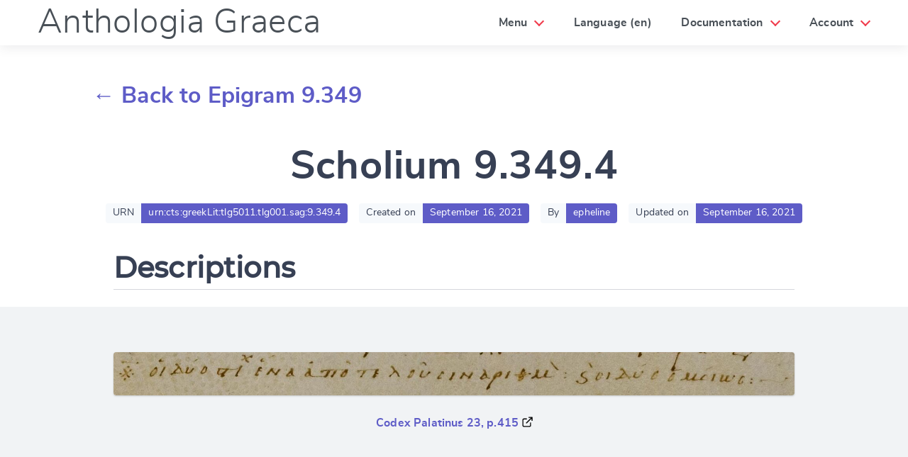

--- FILE ---
content_type: text/html; charset=utf-8
request_url: https://anthologiagraeca.org/passages/urn:cts:greekLit:tlg5011.tlg001.sag:9.349.4/
body_size: 4149
content:


<!DOCTYPE html>
<html>
    <head>
        <meta name="viewport" content="width=device-width, initial-scale=1, maximum-scale=1, user-scalable=0"/>
        <meta charset="UTF-8"/>
        <title>Scholium 9.349.4 — Anthologia Graeca</title>
        <meta http-equiv="X-UA-Compatible" content="IE=edge;"/>
        <link href="/static/web/vendors/cirrus.0.6.3.min.css" type="text/css" rel="stylesheet"/>
        <link href="/static/web/css/fonts.css" type="text/css" rel="stylesheet"/>
        <link href="/static/web/css/styles.css" type="text/css" rel="stylesheet"/>
        <!-- Lightest blank gif, avoids an extra query to the server. -->
        <link rel="icon" href="data:;base64,iVBORw0KGgo=">
        
    <link href="/static/web/vendors/accessible-autocomplete.min.css" type="text/css" rel="stylesheet"/>

    </head>
    <body class="u-flex u-flex-column"
        data-controller="modals"
        data-action="keyup@window->modals#closeAll load@window->modals#openOnHash"
        >
        <header class="header unselectable header-animated">
            <div class="header-brand">
                <div class="nav-item">
                    <h1 class="title font-alt">
                        <a class="font-light" href="/">
                            Anthologia Graeca
                        </a>
                    </h1>
                </div>
                <!-- Responsive: in use for hamburger menu (small size) -->
                <div class="nav-item nav-btn" id="header-btn"> <span></span> <span></span> <span></span> </div>
            </div>
            <nav class="header-nav" id="header-menu">
                <div class="nav-right">
                    <div class="nav-item has-sub toggle-hover">
                        <a class="nav-dropdown-link">Menu</a>
                        <ul class="dropdown-menu dropdown-animated" role="menu">
                            <li role="menu-item"><a href="/">Epigrams</a></li>
                            <li role="menu-item"><a href="/authors/">Authors</a></li>
                            <li role="menu-item"><a href="/cities/">Cities</a></li>
                            <li role="menu-item"><a href="/keywords/">Keywords</a></li>
                            <li role="menu-item"><a href="/history/">Modifications</a></li>
                        </ul>
                    </div>
                    <div class="nav-item toggle-hover">
                        
                        <a class="nav-dropdown-link" href="#change-language"
                            data-action="modals#open"
                            >Language (en)
                        </a>
                    </div>
                    <div class="nav-item has-sub toggle-hover">
                        <a class="nav-dropdown-link">Documentation</a>
                        <ul class="dropdown-menu dropdown-animated" role="menu">
                            <li role="menu-item"><a href="/pages/index/">Index</a></li>
                            <li role="menu-item"><a href="/pages/a-propos/">About</a></li>
                            <li role="menu-item"><a href="/pages/communications/">Communications</a></li>
                            <li role="menu-item"><a href="/pages/documentation-technique/">Getting started</a></li>
                            <li role="menu-item"><a href="/pages/equipe-et-partenaires/">Team and partners</a></li>
                            <li role="menu-item"><a href="/pages/ressources/">Resources</a></li>
                        </ul>
                    </div>
                    <div class="nav-item has-sub toggle-hover">
                        <a class="nav-dropdown-link">
                            
                                Account
                            
                        </a>
                        <ul class="dropdown-menu dropdown-animated" role="menu">
                            
                                <li role="menu-item">
                                    <a href="#login" data-action="modals#open">Log in</a>
                                </li>
                                <li role="menu-item">
                                    <a href="/auth/register/">Register</a>
                                </li>
                            
                        </ul>
                    </div>
                </div>
            </nav>
        </header>
        <section class="section">
            
    <h3 class="mt-4 content font-alt">
        <a href="/passages/urn:cts:greekLit:tlg7000.tlg001.ag:9.349/">
            ← Back to Epigram 9.349
        </a>
    </h3>
    
                
                    <h1 class="mt-6 u-text-center headline-4 font-alt">
                        Scholium 9.349.4
                    </h1>
                
            

            
    <main>
        

<div class="tag-container group-tags u-center">
    
        <div>
            <div class="tag tag--normal">URN</div><div class="tag tag--link">urn:cts:greekLit:tlg5011.tlg001.sag:9.349.4</div>
        </div>
    

    <div class="ml-2">
        <div class="tag tag--normal">Created on</div><div class="tag tag--link">September 16, 2021</div>
    </div>

    <div class="ml-2">
        <div class="tag tag--normal">By</div><div class="tag tag--link">epheline</div>
    </div>

    <div class="ml-2">
        <div class="tag tag--normal">Updated on</div><div class="tag tag--link">September 16, 2021</div>
    </div>
</div>

        


<div id="descriptions" class="content">
    <h2 class="tag-container-expand mt-4 mb-2 u-flex u-items-flex-end u-justify-space-between pb-1">
        Descriptions
        
    </h2>

    

    <div
        id="description-create"
        class="modal modal-large modal-animated--zoom-in"
        data-controller="turbo"
        data-turbo-url-value="/scholia/3510/descriptions/create/"
        >
        <a href="#back" data-modals-target="closebtn" class="modal-overlay close-btn u-text-right" aria-label="Close">
            <span class="icon mt-2 mr-3">
                <svg aria-hidden="true" focusable="false" data-prefix="fas" data-icon="times" class="svg-inline--fa fa-times fa-w-11 fa-wrapper" role="img" xmlns="http://www.w3.org/2000/svg" viewBox="0 0 352 512"><path fill="#fff" d="M242.72 256l100.07-100.07c12.28-12.28 12.28-32.19 0-44.48l-22.24-22.24c-12.28-12.28-32.19-12.28-44.48 0L176 189.28 75.93 89.21c-12.28-12.28-32.19-12.28-44.48 0L9.21 111.45c-12.28 12.28-12.28 32.19 0 44.48L109.28 256 9.21 356.07c-12.28 12.28-12.28 32.19 0 44.48l22.24 22.24c12.28 12.28 32.2 12.28 44.48 0L176 322.72l100.07 100.07c12.28 12.28 32.2 12.28 44.48 0l22.24-22.24c12.28-12.28 12.28-32.19 0-44.48L242.72 256z"></path></svg>
            </span>
        </a>
        <div role="document" class="modal-content" data-turbo-target="wrapper">
        </div>
    </div>
</div>

        


<div id="manuscripts" class="hero bg-gray-100">
    <div class="hero-body">
        <div class="content u-flex-column tag-container-expand">
            
                
                <figure class="fig my-2 u-text-center">
                    <img class="img-contain u-shadow u-round" src="https://digi.ub.uni-heidelberg.de/iiif/2/cpgraec23:415.jpg/pct:16.98685382500816,8.575445173383331,53.015228857486875,2.1868166198063093/full/0/default.jpg">
                    
                        <figcaption class="fig-caption u-text-center">
                            
                                <a href="https://digi.ub.uni-heidelberg.de/diglit/cpgraec23/0441" target="_blank">Codex Palatinus 23, p.415</a>
                            
                        </figcaption>
                    
                </figure>
            
            
        </div>
    </div>
</div>

        


<div id="texts" class="row">
    <div class="pt-2 mb-0 content">
        <h2 class="tag-container-expand mt-4 u-flex u-items-flex-end u-justify-space-between pb-1">
            Texts
            
        </h2>
        
    </div>
</div>
<div class="row">
    <div class="col-6
        offset-3">
        <div id="texts-tabs-first" data-controller="tabs">
            <div class="tab-container tabs-fill mb-3">
                <ul role="tablist"
                    data-action="keydown->tabs#keyboardA11Y"
                    aria-label="Texts translations tabs (first)">
                    
                </ul>
            </div>

            
        </div>
    </div>
    
</div>

        


<div id="cities" class="py-2 content">
    <h2 class="tag-container-expand mt-4 mb-2 u-flex u-items-flex-end u-justify-space-between pb-1">
        Cities
        
    </h2>
    

    <div class="tag-container group-tags">
        
    </div>
</div>

        


<div id="keywords" class="py-2 content">
    <h2 class="tag-container-expand mt-4 mb-2 u-flex u-items-flex-end u-justify-space-between pb-1">
        Keywords
        
    </h2>
    

    
</div>

        


<div id="comments" class="content">
    <h2 class="tag-container-expand mt-4 mb-2 u-flex u-items-flex-end u-justify-space-between pb-1">
        Comments
        
    </h2>
    

    
</div>

        


<div id="modifications" class="content" data-controller="datetimes">
    <h2>Last modifications</h2>
    
        


<p>
    
        <time data-datetimes-target="datetime" datetime="2021-11-21T22:04:44.463345+00:00">
            [2021-11-21 22:04 UTC]
        </time>
        
            <a href="/passages/urn:cts:greekLit:tlg5011.tlg001.sag:9.349.4/">Scholium 9.349.4</a>:
        
        First revision
        
    
</p>

    
    <a href="/passages/urn:cts:greekLit:tlg5011.tlg001.sag:9.349.4/history/">See all modifications →</a>
</div>


    </main>

            <div
                id="change-language"
                class="modal modal-large modal-animated--zoom-in"
                >
                <a href="#back" data-modals-target="closebtn" class="modal-overlay close-btn u-text-right" aria-label="Close">
                    <span class="icon mt-2 mr-3">
                        <svg aria-hidden="true" focusable="false" data-prefix="fas" data-icon="times" class="svg-inline--fa fa-times fa-w-11 fa-wrapper" role="img" xmlns="http://www.w3.org/2000/svg" viewBox="0 0 352 512"><path fill="#fff" d="M242.72 256l100.07-100.07c12.28-12.28 12.28-32.19 0-44.48l-22.24-22.24c-12.28-12.28-32.19-12.28-44.48 0L176 189.28 75.93 89.21c-12.28-12.28-32.19-12.28-44.48 0L9.21 111.45c-12.28 12.28-12.28 32.19 0 44.48L109.28 256 9.21 356.07c-12.28 12.28-12.28 32.19 0 44.48l22.24 22.24c12.28 12.28 32.2 12.28 44.48 0L176 322.72l100.07 100.07c12.28 12.28 32.2 12.28 44.48 0l22.24-22.24c12.28-12.28 12.28-32.19 0-44.48L242.72 256z"></path></svg>
                    </span>
                </a>
                <div role="document" class="modal-content">
                    <form action="/i18n/setlang/" method="post">
                        <input type="hidden" name="csrfmiddlewaretoken" value="cymIooVU3B8TW4AR7HkqeqtCja1BlGEM3aXNA62ZuYUEGEczPYHskNAe430t7ikR">
                        <div class="modal-header">
                            <div class="modal-title">
                                Change language
                            </div>
                        </div>
                        <div class="modal-body">
                            <input name="next" type="hidden" value="">
                            <select name="language">
                                
                                
                                
                                    <option value="la">
                                        Latin (la)
                                    </option>
                                
                                    <option value="en" selected>
                                        English (en)
                                    </option>
                                
                                    <option value="fr">
                                        French (fr)
                                    </option>
                                
                                    <option value="it">
                                        Italian (it)
                                    </option>
                                
                                    <option value="pt">
                                        Portuguese (pt)
                                    </option>
                                
                                    <option value="cmn">
                                        Mandarin Chinese (cmn)
                                    </option>
                                
                            </select>
                        </div>
                        <div class="modal-footer">
                            <div class="form-section u-flex u-justify-space-between">
                                <a href="#back" class="btn u-inline-block">
                                    Cancel
                                </a>
                                <button class="btn-info u-inline-block" type="submit">
                                    Submit & change
                                </button>
                            </div>
                        </div>

                    </form>
                </div>
            </div>
            <div
                id="login"
                class="modal modal-large modal-animated--zoom-in"
                data-controller="turbo"
                data-turbo-url-value="/auth/login/"
                >
                <a href="#back" data-modals-target="closebtn" class="modal-overlay close-btn u-text-right" aria-label="Close">
                    <span class="icon mt-2 mr-3">
                        <svg class="svgicon svgicon-cross">
                            <use xlink:href="/static/web/img/symbol-defs.svg#icon-cross"></use>
                        </svg>
                    </span>
                </a>

                <div class="modal-content" role="document" data-turbo-target="wrapper"></div>
            </div>
        </section>
        <footer class="footer pt-2 pb-8">
            
                <p>
                    
                        Anthologia Graeca Project, A Collaborative Edition by the
                        <a href="https://ecrituresnumeriques.ca/">Canada Research Chair in Digital Textualities</a>.
                    
                </p>
                <p>
                    <img class="mx-1" src="/static/web/img/ecritures-numeriques-logo.svg">
                    <img class="mx-1" src="/static/web/img/chaires-canada-logo.png">
                    <img class="mx-1" src="/static/web/img/crsh-canada-logo.png">
                    <img class="mx-1" src="/static/web/img/udem-logo.png">
                    <img class="mx-1" src="/static/web/img/crihn-logo.png">
                    <img class="mx-1" src="/static/web/img/gren-logo.png">
                </p>
                <p>
                    
                    To know more <a href="/pages/a-propos/">about the project</a>.                    
                </p>
            
        </footer>
        <script src="/static/web/vendors/stimulus.2.0.0.umd.js"></script>
        <script>;(() => window.application = Stimulus.Application.start())()</script>
        <script src="/static/web/js/modals_controller.js"></script>
        <script src="/static/web/js/turbo_controller.js"></script>
        <script src="/static/web/js/datetime_controller.js"></script>
        <script>;(() => {
            application.register('modals', Modals)
            application.register('turbo', Turbo)
            application.register('datetimes', Datetimes)
        })()</script>
        
    <script src="/static/web/vendors/accessible-autocomplete.min.js"></script>
    <script src="/static/web/js/tabs_controller.js"></script>
    <script src="/static/web/js/alignments_controller.js"></script>
    <script src="/static/web/js/textareas_controller.js"></script>
    <script type="text/javascript">
        ;(() => {
            application.register('tabs', Tabs)
            application.register('alignments', Alignments)
            application.register('textareas', Textareas)
        })()
    </script>

    </body>
</html>


--- FILE ---
content_type: text/css
request_url: https://anthologiagraeca.org/static/web/vendors/cirrus.0.6.3.min.css
body_size: 34656
content:
/*
* Cirrus 0.6.3
* Stanley Lim, Copyright 2021
* https://spiderpig86.github.io/Cirrus
*/
/* CUSTOM: with removed Google Fonts. */
:root{--cirrus-fg:#374054;--cirrus-bg:#fff;--cirrus-primary:#f03d4d;--cirrus-primary-rgb:240,61,77;--cirrus-primary-light:#ffdadd;--cirrus-accent-hover:#d62939;--cirrus-accent-border:#c21b2b;--cirrus-light:#f6f9fc;--cirrus-light-gray:#f8f9fa;--cirrus-gray:#d5d7dc;--cirrus-dark-gray:#909090;--cirrus-dark:#363636;--cirrus-link:#5e5cc7;--cirrus-link-dark:#4643e2;--cirrus-info:#2972fa;--cirrus-success:#0dd157;--cirrus-success-rgb:13,209,87;--cirrus-warning:#fab633;--cirrus-danger:#fb4143;--cirrus-light-hover:#d0e0ef;--cirrus-dark-hover:#505050;--cirrus-info-hover:#1062f9;--cirrus-link-hover:#f8f7ff;--cirrus-success-hover:#0cb94d;--cirrus-warning-hover:#f9ad1a;--cirrus-danger-hover:#eb0507;--cirrus-select-bg:rgba(0, 161, 255, 0.2);--cirrus-code-bg:var(--cirrus-primary-light);--cirrus-code-fg:#dc4753;--cirrus-form-group-bg:var(--cirrus-light-gray);--cirrus-form-group-fg:var(--cirrus-dark-gray);--toast-primary-bg:rgba(49, 59, 80, 0.9);--animation-duration:0.2s;--focus-opacity:0.55;--space-size:0.5rem;--font-size-xs:0.75rem;--font-size-s:0.875rem;--font-size-m:1rem;--font-size-l:1.25rem;--font-size-xl:1.5rem;--gap-0:0;--gap-1:0.25rem;--gap-2:0.5rem;--gap-3:1rem;--gap-4:1.25rem;--gap-5:1.5rem;--gap-6:2rem;--gap-7:3rem;--gap-8:4rem;--gap-9:5rem;--gap-10:7rem;--gap-11:9rem;--gap-12:12rem}*{margin:0;padding:0;box-sizing:border-box;text-rendering:optimizeLegibility;-webkit-font-smoothing:antialiased;-moz-osx-font-smoothing:grayscale;-webkit-tap-highlight-color:transparent}body,html{margin:0;padding:0;border:none;height:100%}body{letter-spacing:.01rem;line-height:1.8;font-size:1rem;font-weight:400;font-family:"Nunito Sans",-apple-system,BlinkMacSystemFont,"Segoe UI",Roboto,"Helvetica Neue",Arial,sans-serif,"Apple Color Emoji","Segoe UI Emoji","Segoe UI Symbol";letter-spacing:.01rem;text-shadow:1px 1px 1px rgba(0,0,0,.004);color:var(--cirrus-fg)}ul{list-style:none;list-style:disc}embed,img,object,video{max-width:100%;height:auto}.hero.fullscreen video{height:100%;object-fit:fill;position:absolute;width:100%;z-index:-1}iframe{outline:0;border:1px solid rgba(0,0,0,.1);border-radius:3px;box-shadow:0 1px 2px rgba(0,0,0,.05)}article,aside,figure,footer,header,hgroup,section{display:block}input,optgroup,select,textarea{margin:0;font-family:inherit;font-size:inherit}label{display:inline-block;margin:.25rem 0}fieldset{padding:1rem}fieldset legend{font-weight:700}[hidden]{display:none!important}::selection{background-color:var(--cirrus-select-bg)}:focus{box-shadow:0 0 .1rem .15rem rgba(240,61,77,.13);outline:0}.btn,[type=button],[type=reset],[type=submit],button{line-height:2rem;overflow:hidden;padding:.5rem 1rem;border:1px solid transparent;border-radius:.25rem;cursor:pointer;text-align:center;transition:all var(--animation-duration);background-color:var(--btn-color);border-color:var(--btn-border-color);color:var(--btn-fg);font-size:.75rem;letter-spacing:.03rem;text-transform:uppercase;font-family:Montserrat;min-width:2rem;user-select:none;margin-bottom:1rem;outline:0;--btn-color:#f8f9fa;--btn-fg:#495057;--btn-border-color:#e9ecef}.btn:hover,[type=button]:hover,[type=reset]:hover,[type=submit]:hover,button:hover{transition:all var(--animation-duration);--btn-color:#f1f3f5;color:var(--btn-fg)}.btn:active,[type=button]:active,[type=reset]:active,[type=submit]:active,button:active{transition:var(--animation-duration) ease}.btn:focus,[type=button]:focus,[type=reset]:focus,[type=submit]:focus,button:focus{outline:0}.btn:disabled,[type=button]:disabled,[type=reset]:disabled,[type=submit]:disabled,button:disabled{cursor:not-allowed;opacity:.5}.btn:disabled:active,[type=button]:disabled:active,[type=reset]:disabled:active,[type=submit]:disabled:active,button:disabled:active{pointer-events:none}.btn.outline,[type=button].outline,[type=reset].outline,[type=submit].outline,button.outline{--btn-color:transparent}.btn.outline:hover,[type=button].outline:hover,[type=reset].outline:hover,[type=submit].outline:hover,button.outline:hover{--btn-color:#e9ecef}.btn.loading:active::after,[type=button].loading:active::after,[type=reset].loading:active::after,[type=submit].loading:active::after,button.loading:active::after{border-radius:50%;border-right-color:transparent;border-top-color:transparent;transition:var(--animation-duration) ease}.btn.btn-animated,[type=button].btn-animated,[type=reset].btn-animated,[type=submit].btn-animated,button.btn-animated{transition:calc(var(--animation-duration)/ 2) ease}.btn.btn-animated:active,[type=button].btn-animated:active,[type=reset].btn-animated:active,[type=submit].btn-animated:active,button.btn-animated:active{-webkit-transform:scale(.95);transform:scale(.95);transition:calc(var(--animation-duration)/ 2) ease}.btn.btn-close,[type=button].btn-close,[type=reset].btn-close,[type=submit].btn-close,button.btn-close{background-color:rgba(10,10,10,.2);border:none;border-radius:290486px;cursor:pointer;display:inline-block;flex-grow:0;flex-shrink:0;font-size:0;height:20px;outline:0;position:relative;vertical-align:top;width:20px;padding:0;min-width:20px}.btn.btn-close:hover,[type=button].btn-close:hover,[type=reset].btn-close:hover,[type=submit].btn-close:hover,button.btn-close:hover{background-color:rgba(10,10,10,.3)}.btn.btn-close::before,[type=button].btn-close::before,[type=reset].btn-close::before,[type=submit].btn-close::before,button.btn-close::before{background-color:var(--cirrus-bg);content:'';display:block;left:50%;position:absolute;top:50%;-webkit-transform:translateX(-50%) translateY(-50%) rotate(45deg);transform:translateX(-50%) translateY(-50%) rotate(45deg);-webkit-transform-origin:center center;transform-origin:center center;height:2px;width:50%}.btn.btn-close::after,[type=button].btn-close::after,[type=reset].btn-close::after,[type=submit].btn-close::after,button.btn-close::after{background-color:var(--cirrus-bg);content:'';display:block;left:50%;position:absolute;top:50%;-webkit-transform:translateX(-50%) translateY(-50%) rotate(45deg);transform:translateX(-50%) translateY(-50%) rotate(45deg);-webkit-transform-origin:center center;transform-origin:center center;height:50%;width:2px}.btn.btn-transparent,[type=button].btn-transparent,[type=reset].btn-transparent,[type=submit].btn-transparent,button.btn-transparent{--btn-color:transparent;--btn-fg:var(--cirrus-dark);--btn-border-color:transparent}.btn.btn-transparent:focus,[type=button].btn-transparent:focus,[type=reset].btn-transparent:focus,[type=submit].btn-transparent:focus,button.btn-transparent:focus{box-shadow:0 0 0 .2rem rgba(246,249,252,.5)}.btn.btn-transparent:hover,[type=button].btn-transparent:hover,[type=reset].btn-transparent:hover,[type=submit].btn-transparent:hover,button.btn-transparent:hover{--btn-color:rgba(0, 0, 0, 0.1)}.btn.btn-transparent.outline,[type=button].btn-transparent.outline,[type=reset].btn-transparent.outline,[type=submit].btn-transparent.outline,button.btn-transparent.outline{--btn-fg:var(--cirrus-dark)}.btn.btn-light,[type=button].btn-light,[type=reset].btn-light,[type=submit].btn-light,button.btn-light{--btn-color:var(--cirrus-light);--btn-fg:var(--cirrus-dark);--btn-border-color:var(--cirrus-light)}.btn.btn-light:hover,[type=button].btn-light:hover,[type=reset].btn-light:hover,[type=submit].btn-light:hover,button.btn-light:hover{--btn-color:var(--cirrus-light-hover)}.btn.btn-light:focus,[type=button].btn-light:focus,[type=reset].btn-light:focus,[type=submit].btn-light:focus,button.btn-light:focus{box-shadow:0 0 0 .2rem rgba(246,249,252,.5)}.btn.btn-dark,[type=button].btn-dark,[type=reset].btn-dark,[type=submit].btn-dark,button.btn-dark{--btn-color:var(--cirrus-dark);--btn-fg:var(--cirrus-light);--btn-border-color:var(--cirrus-dark)}.btn.btn-dark:focus,[type=button].btn-dark:focus,[type=reset].btn-dark:focus,[type=submit].btn-dark:focus,button.btn-dark:focus{box-shadow:0 0 0 .2rem rgba(54,54,54,.5)}.btn.btn-dark:hover,[type=button].btn-dark:hover,[type=reset].btn-dark:hover,[type=submit].btn-dark:hover,button.btn-dark:hover{--btn-color:var(--cirrus-dark-hover)}.btn.btn-dark.outline:hover,[type=button].btn-dark.outline:hover,[type=reset].btn-dark.outline:hover,[type=submit].btn-dark.outline:hover,button.btn-dark.outline:hover{--btn-color:var(--cirrus-dark)}.btn.btn-black,[type=button].btn-black,[type=reset].btn-black,[type=submit].btn-black,button.btn-black{--btn-color:#000;--btn-fg:var(--cirrus-light);--btn-border-color:#000}.btn.btn-black:focus,[type=button].btn-black:focus,[type=reset].btn-black:focus,[type=submit].btn-black:focus,button.btn-black:focus{box-shadow:0 0 0 .2rem rgba(54,54,54,.5)}.btn.btn-black:hover,[type=button].btn-black:hover,[type=reset].btn-black:hover,[type=submit].btn-black:hover,button.btn-black:hover{--btn-color:#000}.btn.btn-primary,[type=button].btn-primary,[type=reset].btn-primary,[type=submit].btn-primary,button.btn-primary{--btn-color:var(--cirrus-primary);--btn-fg:var(--cirrus-light);--btn-border-color:var(--cirrus-accent-border)}.btn.btn-primary:focus,[type=button].btn-primary:focus,[type=reset].btn-primary:focus,[type=submit].btn-primary:focus,button.btn-primary:focus{box-shadow:0 0 0 .2rem rgba(240,61,77,.5)}.btn.btn-primary:hover,[type=button].btn-primary:hover,[type=reset].btn-primary:hover,[type=submit].btn-primary:hover,button.btn-primary:hover{--btn-color:var(--cirrus-accent-hover)}.btn.btn-primary.outline:hover,[type=button].btn-primary.outline:hover,[type=reset].btn-primary.outline:hover,[type=submit].btn-primary.outline:hover,button.btn-primary.outline:hover{--btn-color:var(--cirrus-primary)}.btn.btn-info,[type=button].btn-info,[type=reset].btn-info,[type=submit].btn-info,button.btn-info{--btn-color:var(--cirrus-info);--btn-fg:var(--cirrus-light);--btn-border-color:var(--cirrus-info)}.btn.btn-info:focus,[type=button].btn-info:focus,[type=reset].btn-info:focus,[type=submit].btn-info:focus,button.btn-info:focus{box-shadow:0 0 0 .2rem rgba(41,114,250,.5)}.btn.btn-info:hover,[type=button].btn-info:hover,[type=reset].btn-info:hover,[type=submit].btn-info:hover,button.btn-info:hover{--btn-color:var(--cirrus-info-hover)}.btn.btn-info.outline:hover,[type=button].btn-info.outline:hover,[type=reset].btn-info.outline:hover,[type=submit].btn-info.outline:hover,button.btn-info.outline:hover{--btn-color:var(--cirrus-info)}.btn.btn-link,[type=button].btn-link,[type=reset].btn-link,[type=submit].btn-link,button.btn-link{--btn-color:var(--cirrus-link);--btn-fg:var(--cirrus-light);--btn-border-color:var(--cirrus-link)}.btn.btn-link:focus,[type=button].btn-link:focus,[type=reset].btn-link:focus,[type=submit].btn-link:focus,button.btn-link:focus{box-shadow:0 0 0 .2rem rgba(94,92,199,.5)}.btn.btn-link:hover,[type=button].btn-link:hover,[type=reset].btn-link:hover,[type=submit].btn-link:hover,button.btn-link:hover{--btn-color:var(--cirrus-link-dark)}.btn.btn-link.outline,[type=button].btn-link.outline,[type=reset].btn-link.outline,[type=submit].btn-link.outline,button.btn-link.outline{--btn-fg:var(--cirrus-link);border:1px solid transparent}.btn.btn-link.outline:hover,[type=button].btn-link.outline:hover,[type=reset].btn-link.outline:hover,[type=submit].btn-link.outline:hover,button.btn-link.outline:hover{--btn-color:var(--cirrus-link-hover);border:1px solid transparent;text-decoration:underline}.btn.btn-success,[type=button].btn-success,[type=reset].btn-success,[type=submit].btn-success,button.btn-success{--btn-color:var(--cirrus-success);--btn-fg:var(--cirrus-light);--btn-border-color:var(--cirrus-success);border-color:var(--cirrus-success)}.btn.btn-success:focus,[type=button].btn-success:focus,[type=reset].btn-success:focus,[type=submit].btn-success:focus,button.btn-success:focus{box-shadow:0 0 0 .2rem rgba(13,209,87,.5)}.btn.btn-success:hover,[type=button].btn-success:hover,[type=reset].btn-success:hover,[type=submit].btn-success:hover,button.btn-success:hover{--btn-color:var(--cirrus-success-hover)}.btn.btn-success.outline:hover,[type=button].btn-success.outline:hover,[type=reset].btn-success.outline:hover,[type=submit].btn-success.outline:hover,button.btn-success.outline:hover{--btn-color:var(--cirrus-success)}.btn.btn-warning,[type=button].btn-warning,[type=reset].btn-warning,[type=submit].btn-warning,button.btn-warning{--btn-color:var(--cirrus-warning);--btn-fg:var(--cirrus-dark);--btn-border-color:var(--cirrus-warning)}.btn.btn-warning:focus,[type=button].btn-warning:focus,[type=reset].btn-warning:focus,[type=submit].btn-warning:focus,button.btn-warning:focus{box-shadow:0 0 0 .2rem rgba(250,182,51,.5)}.btn.btn-warning:hover,[type=button].btn-warning:hover,[type=reset].btn-warning:hover,[type=submit].btn-warning:hover,button.btn-warning:hover{--btn-color:var(--cirrus-warning-hover)}.btn.btn-warning.outline:hover,[type=button].btn-warning.outline:hover,[type=reset].btn-warning.outline:hover,[type=submit].btn-warning.outline:hover,button.btn-warning.outline:hover{--btn-color:var(--cirrus-warning)}.btn.btn-danger,[type=button].btn-danger,[type=reset].btn-danger,[type=submit].btn-danger,button.btn-danger{--btn-color:var(--cirrus-danger);--btn-fg:var(--cirrus-light);--btn-border-color:var(--cirrus-danger)}.btn.btn-danger:focus,[type=button].btn-danger:focus,[type=reset].btn-danger:focus,[type=submit].btn-danger:focus,button.btn-danger:focus{box-shadow:0 0 0 .2rem rgba(251,65,67,.5)}.btn.btn-danger:hover,[type=button].btn-danger:hover,[type=reset].btn-danger:hover,[type=submit].btn-danger:hover,button.btn-danger:hover{--btn-color:var(--cirrus-danger-hover)}.btn.btn-danger.outline:hover,[type=button].btn-danger.outline:hover,[type=reset].btn-danger.outline:hover,[type=submit].btn-danger.outline:hover,button.btn-danger.outline:hover{--btn-color:var(--cirrus-danger)}.btn.btn-xsmall,[type=button].btn-xsmall,[type=reset].btn-xsmall,[type=submit].btn-xsmall,button.btn-xsmall{padding:0 .5rem;font-size:50%}.btn.btn-small,[type=button].btn-small,[type=reset].btn-small,[type=submit].btn-small,button.btn-small{padding:.25rem 1rem;font-size:70%}.btn.btn-large,[type=button].btn-large,[type=reset].btn-large,[type=submit].btn-large,button.btn-large{padding:.75rem 2rem;font-size:90%}.btn.btn-xlarge,[type=button].btn-xlarge,[type=reset].btn-xlarge,[type=submit].btn-xlarge,button.btn-xlarge{padding:1rem 2.5rem;font-size:110%}.btn.btn-success:focus,[type=button].btn-success:focus,[type=reset].btn-success:focus,[type=submit].btn-success:focus,button.btn-success:focus{box-shadow:0 0 0 .2rem rgba(13,209,87,.55),inset 0 1px 8px rgba(0,0,0,.07)}.btn.btn-error,[type=button].btn-error,[type=reset].btn-error,[type=submit].btn-error,button.btn-error{border-color:var(--cirrus-danger)}.btn.btn-error:focus,[type=button].btn-error:focus,[type=reset].btn-error:focus,[type=submit].btn-error:focus,button.btn-error:focus{box-shadow:0 0 0 .2rem rgba(251,65,67,.55),inset 0 1px 8px rgba(0,0,0,.07)}.btn .fa-wrapper.pad-right,[type=button] .fa-wrapper.pad-right,[type=reset] .fa-wrapper.pad-right,[type=submit] .fa-wrapper.pad-right,button .fa-wrapper.pad-right{margin-right:.4rem}.btn .fa-wrapper.pad-left,[type=button] .fa-wrapper.pad-left,[type=reset] .fa-wrapper.pad-left,[type=submit] .fa-wrapper.pad-left,button .fa-wrapper.pad-left{margin-left:.4rem}.btn span:first-child,[type=button] span:first-child,[type=reset] span:first-child,[type=submit] span:first-child,button span:first-child{margin-right:.2rem}.btn span:last-child,[type=button] span:last-child,[type=reset] span:last-child,[type=submit] span:last-child,button span:last-child{margin-left:.2rem}[class*=' btn-']:not(.btn-container):not(.btn-close),[class^=btn-]:not(.btn-container):not(.btn-close){background-color:var(--btn-color);border:1px solid var(--btn-border-color);color:var(--btn-fg);transition:all var(--animation-duration)}[class*=' btn-']:not(.btn-container):not(.btn-close):hover,[class^=btn-]:not(.btn-container):not(.btn-close):hover{background-color:var(--btn-color);border-color:var(--btn-border-color);transition:all var(--animation-duration)}[class*=' btn-']:not(.btn-container):not(.btn-close).outline,[class^=btn-]:not(.btn-container):not(.btn-close).outline{background-color:transparent;color:var(--btn-color)}[class*=' btn-']:not(.btn-container):not(.btn-close).outline:hover,[class^=btn-]:not(.btn-container):not(.btn-close).outline:hover{background-color:var(--btn-color);color:var(--btn-fg);transition:all var(--animation-duration)}[class*=' btn-']:not(.btn-container):not(.btn-close).outline.btn-transparent,[class^=btn-]:not(.btn-container):not(.btn-close).outline.btn-transparent{color:#495057!important}.loading.btn-accent:after{border:2px solid #fff;border-right-color:transparent;border-top-color:transparent}.btn-group{display:-webkit-inline-box;display:inline-flex;display:-ms-inline-flexbox;display:-webkit-inline-flex}.btn-group .btn,.btn-group [type=button],.btn-group [type=reset],.btn-group [type=submit],.btn-group button{-ms-flex:1 0 auto;-webkit-box-flex:1;flex:1 0 auto;margin:0}.btn-group .btn:first-child:not(:last-child),.btn-group [type=button]:first-child:not(:last-child),.btn-group [type=reset]:first-child:not(:last-child),.btn-group [type=submit]:first-child:not(:last-child),.btn-group button:first-child:not(:last-child){border-top-right-radius:0;border-bottom-right-radius:0}.btn-group .btn:last-child:not(:first-child),.btn-group [type=button]:last-child:not(:first-child),.btn-group [type=reset]:last-child:not(:first-child),.btn-group [type=submit]:last-child:not(:first-child),.btn-group button:last-child:not(:first-child){border-top-left-radius:0;border-bottom-left-radius:0;margin-left:-1px}.btn-group .btn:not(:first-child):not(:last-child),.btn-group [type=button]:not(:first-child):not(:last-child),.btn-group [type=reset]:not(:first-child):not(:last-child),.btn-group [type=submit]:not(:first-child):not(:last-child),.btn-group button:not(:first-child):not(:last-child){border-radius:0;margin-left:-1px}.btn-group .btn:focus,.btn-group [type=button]:focus,.btn-group [type=reset]:focus,.btn-group [type=submit]:focus,.btn-group button:focus{z-index:1}.btn-group.btn-group-fill{display:-webkit-box;display:flex;display:-ms-flexbox}.btn-group.btn-group-fill .btn,.btn-group.btn-group-fill [type=button],.btn-group.btn-group-fill [type=reset],.btn-group.btn-group-fill [type=submit],.btn-group.btn-group-fill button{-ms-flex:1 0;-webkit-box-flex:1;flex:1 0}.btn-group.btn-group-fill:focus{z-index:1}@media screen and (max-width:767px){.btn-group{display:flex;flex-direction:column}.btn-group .btn,.btn-group [type=button],.btn-group [type=reset],.btn-group [type=submit],.btn-group button{margin-bottom:-1px}.btn-group .btn:first-child:not(:last-child),.btn-group [type=button]:first-child:not(:last-child),.btn-group [type=reset]:first-child:not(:last-child),.btn-group [type=submit]:first-child:not(:last-child),.btn-group button:first-child:not(:last-child){border-radius:.25rem .25rem 0 0}.btn-group .btn:not(:first-child):not(:last-child),.btn-group [type=button]:not(:first-child):not(:last-child),.btn-group [type=reset]:not(:first-child):not(:last-child),.btn-group [type=submit]:not(:first-child):not(:last-child),.btn-group button:not(:first-child):not(:last-child){margin-left:0}.btn-group .btn:last-child:not(:first-child),.btn-group [type=button]:last-child:not(:first-child),.btn-group [type=reset]:last-child:not(:first-child),.btn-group [type=submit]:last-child:not(:first-child),.btn-group button:last-child:not(:first-child){border-radius:0 0 .25rem .25rem;margin-left:0}}code{--cirrus-code-label-fg:#868e96;padding:.3rem;margin:.5em 0;overflow:auto;background-color:var(--cirrus-code-bg);color:var(--cirrus-code-fg);border-radius:3px}code:before{color:var(--cirrus-code-label-fg);content:attr(data-lang);font-size:.9rem;position:absolute;right:1rem;top:.7rem}code.dark{--cirrus-code-bg:#343a40;--cirrus-code-fg:#f8f9fa;--cirrus-border-left-bg:#212529;--cirrus-code-label-fg:#ced4da}pre>code{--cirrus-code-bg:#f8f9fa;--cirrus-code-fg:#343a40;--cirrus-border-left-bg:#e9ecef;background-color:var(--cirrus-code-bg);font-size:14px;display:block;padding:1rem;white-space:pre-wrap;word-wrap:break-word;font-family:SFMono-Regular,Menlo,Monaco,Consolas,'Liberation Mono','Courier New',monospace;text-align:left;line-height:1.5;-moz-tab-size:4;tab-size:4;-moz-hyphens:none;-ms-hyphens:none;hyphens:none;border-left:.3rem solid var(--cirrus-border-left-bg);margin:0;position:relative;color:var(--cirrus-code-fg)}pre>code[data-lang]:not([data-lang='']){padding:2rem 1.5rem 1rem}h1{font-family:Montserrat,sans-serif;font-size:3rem;font-weight:700;line-height:1.2;margin-bottom:1rem;letter-spacing:.025rem}h2{font-family:Montserrat,sans-serif;font-size:2.5rem;font-weight:700;line-height:1.2;margin-bottom:1rem}h3{font-family:Montserrat,sans-serif;font-size:2rem;font-weight:700;line-height:1.2;margin-bottom:1rem}h4{font-family:Montserrat,sans-serif;font-size:1.75rem;font-weight:700;line-height:1.2;margin-bottom:1rem}h5{font-family:Montserrat,sans-serif;font-size:1.5rem;font-weight:700;line-height:1.2;margin-bottom:1rem}h6{font-family:Montserrat,sans-serif;font-size:1.25rem;font-weight:700;line-height:1.2;margin-bottom:1rem}article,blockquote,p{font-size:1rem;line-height:2;margin-bottom:1rem}p.lead{font-size:1.2rem}blockquote{background-color:#f8f9fa;border-left:5px solid #e9ecef;border-radius:3px;margin-bottom:1rem;padding:1rem 2rem}blockquote.text--large{font-size:1.15rem}blockquote p{margin:0}cite{opacity:.7}.mark,mark{padding:.2em;background-color:#f0e8c4}.headline-1{font-size:6.5rem;letter-spacing:.05rem}.headline-2{font-size:5.5rem;letter-spacing:.05rem}.headline-3{font-size:4.5rem;letter-spacing:.05rem}.headline-4{font-size:3.5rem;letter-spacing:.05rem}.font-alt{font-family:'Nunito Sans'}.content h1,.content h2,.content h3,.content h4,.content h5,.content h6{line-height:1.125em;margin:1rem 0}.title{font-weight:700}.subtitle:not(:last-child),.title:not(:last-child){margin-bottom:1rem}.title+.subtitle{margin-top:-.75rem}.card-tile article,.card-tile blockquote,.card-tile p{line-height:inherit}.font-thin{font-weight:200}.font-light{font-weight:300}.font-normal{font-weight:400}.font-semibold{font-weight:600}.font-bold{font-weight:700}.uppercase{text-transform:uppercase}.lowercase{text-transform:lowercase}.capitalize{text-transform:capitalize}.rtl{direction:rtl}.white{color:#fff!important}.faded{opacity:.75}.icon{display:inline-block;text-align:center;width:1.5rem;vertical-align:baseline}.icon.x-small{margin:.55rem 0 0 .1rem}.icon.small{margin:.95rem 0 0 .1rem}.icon .fa-wrapper{font-size:inherit}.info{display:block;font-size:var(--font-size-s);margin-top:.25rem;color:#868e96}.info.inline{display:inline-block;margin-left:.5rem}.caret{display:inline-block;width:0;height:0;margin-left:2px;vertical-align:middle;border-top:4px dashed;border-right:4px solid transparent;border-left:4px solid transparent}abbr[title]{border-bottom:.1rem dotted;cursor:help;text-decoration:none}kbd{background-color:var(--cirrus-fg);border-radius:.2rem;color:#fff;display:inline-block;line-height:1;padding:.5rem;vertical-align:baseline}@media screen and (max-width:639px){h1{font-size:2.25rem}h2{font-size:2rem}h3{font-size:1.75rem}h4{font-size:1.5rem}h5{font-size:1.25rem}h6{font-size:1rem}.headline-1{font-size:3.75rem}.headline-2{font-size:3.5rem}.headline-3{font-size:3.25rem}.headline-4{font-size:3rem}article,blockquote,p{margin:1rem 0}}.footer{background-color:#343a40;padding:6rem 0;text-align:center;margin-top:5rem;width:100%}.footer.footer--fixed{bottom:0;position:fixed}.footer a{color:#e9ecef;font-weight:bolder}.footer a:hover{color:#ced4da}.footer p{color:#868e96}.footer ul{margin:.5rem 0}.footer .footer__title{text-align:center;letter-spacing:6px;position:relative;padding-bottom:10px}.footer .footer__list-title{color:#ced4da;font-size:75%;text-transform:uppercase;font-weight:bolder}.footer .footer__list-title::after{content:'';display:block;width:10%;margin:auto;border-bottom:2px solid;border-color:#343b49}.footer .footer__list-item,.footer ul a .footer__list-item{margin:.1rem;color:#868e96;transition:all var(--animation-duration);font-size:75%;text-transform:uppercase}input:not([type=checkbox]):not([type=radio]):not([type=submit]):not([type=button]):not([type=reset]),select{width:100%;border:1px solid #dee2e6;border-radius:3px;font-family:'Nunito Sans';font-size:var(--font-size-m);letter-spacing:.02rem;transition:.3s;outline:0;padding:.85rem 1.1rem}input:not([type=checkbox]):not([type=radio]):not([type=submit]):not([type=button]):not([type=reset]) select.input-xsmall,input:not([type=checkbox]):not([type=radio]):not([type=submit]):not([type=button]):not([type=reset]).input-xsmall,select select.input-xsmall,select.input-xsmall{font-size:var(--font-size-xs);padding:.35rem .9rem}input:not([type=checkbox]):not([type=radio]):not([type=submit]):not([type=button]):not([type=reset]) select.input-small,input:not([type=checkbox]):not([type=radio]):not([type=submit]):not([type=button]):not([type=reset]).input-small,select select.input-small,select.input-small{font-size:var(--font-size-s);padding:.55rem 1rem}input:not([type=checkbox]):not([type=radio]):not([type=submit]):not([type=button]):not([type=reset]) select.input-large,input:not([type=checkbox]):not([type=radio]):not([type=submit]):not([type=button]):not([type=reset]).input-large,select select.input-large,select.input-large{font-size:var(--font-size-l)}input:not([type=checkbox]):not([type=radio]):not([type=submit]):not([type=button]):not([type=reset]) select.input-xlarge,input:not([type=checkbox]):not([type=radio]):not([type=submit]):not([type=button]):not([type=reset]).input-xlarge,select select.input-xlarge,select.input-xlarge{font-size:var(--font-size-xl)}input:not([type=checkbox]):not([type=radio]):not([type=submit]):not([type=button]):not([type=reset]).input-contains-icon,input:not([type=checkbox]):not([type=radio]):not([type=submit]):not([type=button]):not([type=reset]).input-contains-icon-left,select.input-contains-icon,select.input-contains-icon-left{padding-left:2.75rem}input:not([type=checkbox]):not([type=radio]):not([type=submit]):not([type=button]):not([type=reset]).input-contains-icon-right,select.input-contains-icon-right{padding-right:2.75rem}input:not([type=checkbox]):not([type=radio]):not([type=submit]):not([type=button]):not([type=reset]).input-contains-icon-right.input-xsmall,input:not([type=checkbox]):not([type=radio]):not([type=submit]):not([type=button]):not([type=reset]).input-contains-icon.input-xsmall,select.input-contains-icon-right.input-xsmall,select.input-contains-icon.input-xsmall{padding-left:2rem}input:not([type=checkbox]):not([type=radio]):not([type=submit]):not([type=button]):not([type=reset]).input-contains-icon-left.input-xsmall~.icon,input:not([type=checkbox]):not([type=radio]):not([type=submit]):not([type=button]):not([type=reset]).input-contains-icon-right.input-xsmall~.icon.icon-right,input:not([type=checkbox]):not([type=radio]):not([type=submit]):not([type=button]):not([type=reset]).input-contains-icon.input-xsmall~.icon,select.input-contains-icon-left.input-xsmall~.icon,select.input-contains-icon-right.input-xsmall~.icon.icon-right,select.input-contains-icon.input-xsmall~.icon{line-height:1.75rem;width:1.75rem;font-size:7px}input:not([type=checkbox]):not([type=radio]):not([type=submit]):not([type=button]):not([type=reset]).input-contains-icon-right.input-small,input:not([type=checkbox]):not([type=radio]):not([type=submit]):not([type=button]):not([type=reset]).input-contains-icon.input-small,select.input-contains-icon-right.input-small,select.input-contains-icon.input-small{padding-left:2.5rem}input:not([type=checkbox]):not([type=radio]):not([type=submit]):not([type=button]):not([type=reset]).input-contains-icon-left.input-small~.icon,input:not([type=checkbox]):not([type=radio]):not([type=submit]):not([type=button]):not([type=reset]).input-contains-icon-right.input-small~.icon.icon-right,input:not([type=checkbox]):not([type=radio]):not([type=submit]):not([type=button]):not([type=reset]).input-contains-icon.input-small~.icon,select.input-contains-icon-left.input-small~.icon,select.input-contains-icon-right.input-small~.icon.icon-right,select.input-contains-icon.input-small~.icon{width:2.5rem;font-size:14px}input:not([type=checkbox]):not([type=radio]):not([type=submit]):not([type=button]):not([type=reset]).input-contains-icon-right.input-large,input:not([type=checkbox]):not([type=radio]):not([type=submit]):not([type=button]):not([type=reset]).input-contains-icon.input-large,select.input-contains-icon-right.input-large,select.input-contains-icon.input-large{padding-left:3.5rem}input:not([type=checkbox]):not([type=radio]):not([type=submit]):not([type=button]):not([type=reset]).input-contains-icon-left.input-large~.icon,input:not([type=checkbox]):not([type=radio]):not([type=submit]):not([type=button]):not([type=reset]).input-contains-icon-right.input-large~.icon.icon-right,input:not([type=checkbox]):not([type=radio]):not([type=submit]):not([type=button]):not([type=reset]).input-contains-icon.input-large~.icon,select.input-contains-icon-left.input-large~.icon,select.input-contains-icon-right.input-large~.icon.icon-right,select.input-contains-icon.input-large~.icon{line-height:3.5rem;width:3.5rem;font-size:28px}input:not([type=checkbox]):not([type=radio]):not([type=submit]):not([type=button]):not([type=reset]).input-contains-icon-right.input-xlarge,input:not([type=checkbox]):not([type=radio]):not([type=submit]):not([type=button]):not([type=reset]).input-contains-icon.input-xlarge,select.input-contains-icon-right.input-xlarge,select.input-contains-icon.input-xlarge{padding-left:4rem}input:not([type=checkbox]):not([type=radio]):not([type=submit]):not([type=button]):not([type=reset]).input-contains-icon-left.input-xlarge~.icon,input:not([type=checkbox]):not([type=radio]):not([type=submit]):not([type=button]):not([type=reset]).input-contains-icon-right.input-xlarge~.icon.icon-right,input:not([type=checkbox]):not([type=radio]):not([type=submit]):not([type=button]):not([type=reset]).input-contains-icon.input-xlarge~.icon,select.input-contains-icon-left.input-xlarge~.icon,select.input-contains-icon-right.input-xlarge~.icon.icon-right,select.input-contains-icon.input-xlarge~.icon{line-height:2.5rem;width:3.75rem;font-size:35px}input:not([type=checkbox]):not([type=radio]):not([type=submit]):not([type=button]):not([type=reset]).search,input:not([type=checkbox]):not([type=radio]):not([type=submit]):not([type=button]):not([type=reset])[type=search],select.search,select[type=search]{background-repeat:no-repeat;background-position:left .6rem center;background-image:url('data:image/svg+xml;utf8,<svg xmlns="http://www.w3.org/2000/svg" width="16" height="16" viewBox="0 0 16 16"><path opacity="0.45" d="M14.891,14.39l-0.5.5a0.355,0.355,0,0,1-.5,0L9.526,10.529a5.3,5.3,0,1,1,2.106-4.212,5.268,5.268,0,0,1-1.1,3.21l4.362,4.362A0.354,0.354,0,0,1,14.891,14.39ZM6.316,2.418a3.9,3.9,0,1,0,3.9,3.9A3.9,3.9,0,0,0,6.316,2.418Z"/></svg>');padding-left:2rem!important;-webkit-appearance:none}input:not([type=checkbox]):not([type=radio]):not([type=submit]):not([type=button]):not([type=reset])[type=color],select[type=color]{box-shadow:inset 0 1px 2px rgba(0,0,0,.05);box-sizing:border-box;transition:.3s;outline:0;position:relative;height:3rem;background-color:#fff;padding:.55rem .8rem!important}input:not([type=checkbox]):not([type=radio]):not([type=submit]):not([type=button]):not([type=reset]).input-success,select.input-success{border-color:var(--cirrus-success);background-color:rgba(0,224,0,.05)!important}input:not([type=checkbox]):not([type=radio]):not([type=submit]):not([type=button]):not([type=reset]).input-success:focus,select.input-success:focus{box-shadow:0 0 0 .2rem rgba(13,209,87,.55),inset 0 1px 8px rgba(0,0,0,.07)}input:not([type=checkbox]):not([type=radio]):not([type=submit]):not([type=button]):not([type=reset]).input-error,select.input-error{border-color:var(--cirrus-danger);background-color:rgba(244,67,54,.05)!important}input:not([type=checkbox]):not([type=radio]):not([type=submit]):not([type=button]):not([type=reset]).input-error:focus,select.input-error:focus{box-shadow:0 0 0 .2rem rgba(251,65,67,.55),inset 0 1px 8px rgba(0,0,0,.07)}textarea,textarea[type=text]{width:100%;border:1px solid #dee2e6;border-radius:3px;font-family:'Nunito Sans';font-size:var(--font-size-m);letter-spacing:.02rem;transition:.3s;outline:0;padding:.85rem 1.1rem;margin:.5rem 0;padding:1rem 1.3rem;min-height:8rem;line-height:1.5rem;resize:vertical}textarea select.input-xsmall,textarea.input-xsmall,textarea[type=text] select.input-xsmall,textarea[type=text].input-xsmall{font-size:var(--font-size-xs);padding:.35rem .9rem}textarea select.input-small,textarea.input-small,textarea[type=text] select.input-small,textarea[type=text].input-small{font-size:var(--font-size-s);padding:.55rem 1rem}textarea select.input-large,textarea.input-large,textarea[type=text] select.input-large,textarea[type=text].input-large{font-size:var(--font-size-l)}textarea select.input-xlarge,textarea.input-xlarge,textarea[type=text] select.input-xlarge,textarea[type=text].input-xlarge{font-size:var(--font-size-xl)}textarea.input-contains-icon,textarea.input-contains-icon-left,textarea[type=text].input-contains-icon,textarea[type=text].input-contains-icon-left{padding-left:2.75rem}textarea.input-contains-icon-right,textarea[type=text].input-contains-icon-right{padding-right:2.75rem}textarea.input-contains-icon-right.input-xsmall,textarea.input-contains-icon.input-xsmall,textarea[type=text].input-contains-icon-right.input-xsmall,textarea[type=text].input-contains-icon.input-xsmall{padding-left:2rem}textarea.input-contains-icon-left.input-xsmall~.icon,textarea.input-contains-icon-right.input-xsmall~.icon.icon-right,textarea.input-contains-icon.input-xsmall~.icon,textarea[type=text].input-contains-icon-left.input-xsmall~.icon,textarea[type=text].input-contains-icon-right.input-xsmall~.icon.icon-right,textarea[type=text].input-contains-icon.input-xsmall~.icon{line-height:1.75rem;width:1.75rem;font-size:7px}textarea.input-contains-icon-right.input-small,textarea.input-contains-icon.input-small,textarea[type=text].input-contains-icon-right.input-small,textarea[type=text].input-contains-icon.input-small{padding-left:2.5rem}textarea.input-contains-icon-left.input-small~.icon,textarea.input-contains-icon-right.input-small~.icon.icon-right,textarea.input-contains-icon.input-small~.icon,textarea[type=text].input-contains-icon-left.input-small~.icon,textarea[type=text].input-contains-icon-right.input-small~.icon.icon-right,textarea[type=text].input-contains-icon.input-small~.icon{width:2.5rem;font-size:14px}textarea.input-contains-icon-right.input-large,textarea.input-contains-icon.input-large,textarea[type=text].input-contains-icon-right.input-large,textarea[type=text].input-contains-icon.input-large{padding-left:3.5rem}textarea.input-contains-icon-left.input-large~.icon,textarea.input-contains-icon-right.input-large~.icon.icon-right,textarea.input-contains-icon.input-large~.icon,textarea[type=text].input-contains-icon-left.input-large~.icon,textarea[type=text].input-contains-icon-right.input-large~.icon.icon-right,textarea[type=text].input-contains-icon.input-large~.icon{line-height:3.5rem;width:3.5rem;font-size:28px}textarea.input-contains-icon-right.input-xlarge,textarea.input-contains-icon.input-xlarge,textarea[type=text].input-contains-icon-right.input-xlarge,textarea[type=text].input-contains-icon.input-xlarge{padding-left:4rem}textarea.input-contains-icon-left.input-xlarge~.icon,textarea.input-contains-icon-right.input-xlarge~.icon.icon-right,textarea.input-contains-icon.input-xlarge~.icon,textarea[type=text].input-contains-icon-left.input-xlarge~.icon,textarea[type=text].input-contains-icon-right.input-xlarge~.icon.icon-right,textarea[type=text].input-contains-icon.input-xlarge~.icon{line-height:2.5rem;width:3.75rem;font-size:35px}.input-focused,input:not([type=checkbox]):not([type=radio]):not([type=submit]):not([type=button]):not([type=reset]):focus,input[type=text].input-focused,select:focus,textarea:focus,textarea[type=text]:focus{border-color:#3dabf0;box-shadow:0 0 0 .2rem rgba(61,171,240,.45),inset 0 1px 8px rgba(0,0,0,.07)}.input-focused.input-success,input:not([type=checkbox]):not([type=radio]):not([type=submit]):not([type=button]):not([type=reset]):focus.input-success,input[type=text].input-focused.input-success,select:focus.input-success,textarea:focus.input-success,textarea[type=text]:focus.input-success{border-color:var(--cirrus-success);background-color:rgba(0,224,0,.05)!important}.input-focused.input-success:focus,input:not([type=checkbox]):not([type=radio]):not([type=submit]):not([type=button]):not([type=reset]):focus.input-success:focus,input[type=text].input-focused.input-success:focus,select:focus.input-success:focus,textarea:focus.input-success:focus,textarea[type=text]:focus.input-success:focus{box-shadow:0 0 0 .2rem rgba(13,209,87,.55),inset 0 1px 8px rgba(0,0,0,.07)}.input-focused.input-error,input:not([type=checkbox]):not([type=radio]):not([type=submit]):not([type=button]):not([type=reset]):focus.input-error,input[type=text].input-focused.input-error,select:focus.input-error,textarea:focus.input-error,textarea[type=text]:focus.input-error{border-color:var(--cirrus-danger);background-color:rgba(244,67,54,.05)!important}.input-focused.input-error:focus,input:not([type=checkbox]):not([type=radio]):not([type=submit]):not([type=button]):not([type=reset]):focus.input-error:focus,input[type=text].input-focused.input-error:focus,select:focus.input-error:focus,textarea:focus.input-error:focus,textarea[type=text]:focus.input-error:focus{box-shadow:0 0 0 .2rem rgba(251,65,67,.55),inset 0 1px 8px rgba(0,0,0,.07)}select{width:100%;border:1px solid #dee2e6;border-radius:3px;font-family:'Nunito Sans';font-size:var(--font-size-m);letter-spacing:.02rem;transition:.3s;outline:0;padding:.85rem 1.1rem;background-color:#fff;border:1px solid #ddd}select select.input-xsmall,select.input-xsmall{font-size:var(--font-size-xs);padding:.35rem .9rem}select select.input-small,select.input-small{font-size:var(--font-size-s);padding:.55rem 1rem}select select.input-large,select.input-large{font-size:var(--font-size-l)}select select.input-xlarge,select.input-xlarge{font-size:var(--font-size-xl)}select.input-contains-icon,select.input-contains-icon-left{padding-left:2.75rem}select.input-contains-icon-right{padding-right:2.75rem}select.input-contains-icon-right.input-xsmall,select.input-contains-icon.input-xsmall{padding-left:2rem}select.input-contains-icon-left.input-xsmall~.icon,select.input-contains-icon-right.input-xsmall~.icon.icon-right,select.input-contains-icon.input-xsmall~.icon{line-height:1.75rem;width:1.75rem;font-size:7px}select.input-contains-icon-right.input-small,select.input-contains-icon.input-small{padding-left:2.5rem}select.input-contains-icon-left.input-small~.icon,select.input-contains-icon-right.input-small~.icon.icon-right,select.input-contains-icon.input-small~.icon{width:2.5rem;font-size:14px}select.input-contains-icon-right.input-large,select.input-contains-icon.input-large{padding-left:3.5rem}select.input-contains-icon-left.input-large~.icon,select.input-contains-icon-right.input-large~.icon.icon-right,select.input-contains-icon.input-large~.icon{line-height:3.5rem;width:3.5rem;font-size:28px}select.input-contains-icon-right.input-xlarge,select.input-contains-icon.input-xlarge{padding-left:4rem}select.input-contains-icon-left.input-xlarge~.icon,select.input-contains-icon-right.input-xlarge~.icon.icon-right,select.input-contains-icon.input-xlarge~.icon{line-height:2.5rem;width:3.75rem;font-size:35px}select[multiple] option{padding:.2rem .4rem}select.select:not([size]):not([multiple]){background:url("data:image/svg+xml;charset=utf8,%3Csvg%20xmlns='http://www.w3.org/2000/svg'%20viewBox='0%200%204%205'%3E%3Cpath%20fill='%23667189'%20d='M2%200L0%202h4zm0%205L0%203h4z'/%3E%3C/svg%3E") right .85rem center/.5rem .6rem no-repeat no-repeat;-webkit-appearance:none}input:not([class*=' btn-']):disabled:hover,input:not([class*=btn-]):disabled,select:disabled,textarea:disabled{background-color:#f1f3f5;cursor:not-allowed;border:1px solid #f1f3f5}label.label{color:#495057;display:inline-block;font-weight:700;margin-top:.8rem}label+.input-control{margin-top:0}label.label:not(:last-child){margin-bottom:0}label:first-child:not(:last-child):not(.form-group-label){margin-right:.5rem}label:not(:first-child):not(:last-child):not(.form-group-label){margin:0 .5rem}label:last-child:not(:first-child):not(.form-group-label){margin-left:.5rem}.required{position:relative;top:1px;font-weight:700;color:#b31e1d;padding-left:.1rem}.input-control{position:relative;margin:.5rem 0}.input-contains-icon-left~.icon,.input-contains-icon-right~.icon,.input-contains-icon~.icon{display:flex;align-items:center;justify-content:center;height:100%}.input-contains-icon-left~.icon.icon-left,.input-contains-icon~.icon:not(.icon-right){position:absolute;left:0;top:0;width:3rem;z-index:1}.input-contains-icon-right~.icon.icon-right{position:absolute;pointer-events:none;line-height:2.75rem;vertical-align:baseline;top:0;right:0;width:3rem;z-index:1}.form-group{display:flex;display:-ms-flexbox;margin:.5rem 0}.form-group .form-group-btn{-webkit-flex:1 0 auto;-ms-flex:1 0 auto;flex:1 0 auto;margin-bottom:0}.form-group .form-group-btn:first-child:not(:last-child){border-top-right-radius:0!important;border-bottom-right-radius:0!important}.form-group .form-group-btn:not(:first-child):not(:last-child){border-radius:0!important;margin-left:-1px;margin-right:-1px}.form-group .form-group-btn:last-child:not(:first-child){border-top-left-radius:0!important;border-bottom-left-radius:0!important;margin-left:-1px;z-index:0}.form-group .form-group-btn:focus{z-index:1}.form-group .form-group-label{background-color:var(--cirrus-form-group-bg);border:1px solid #dee2e6;border-radius:.2rem;color:var(--cirrus-form-group-fg);margin:0;padding:.8rem;user-select:none}.form-group .form-group-label:first-child:not(:last-child){border-top-right-radius:0!important;border-bottom-right-radius:0!important}.form-group .form-group-label:not(:first-child):not(:last-child){border-radius:0!important;margin-left:-1px;margin-right:-1px}.form-group .form-group-label:last-child:not(:first-child){border-top-left-radius:0!important;border-bottom-left-radius:0!important;margin-left:-1px;z-index:0}.form-group .form-group-label.label-xsmall{font-size:.55rem;padding:.5rem .9rem}.form-group .form-group-label.label-small{font-size:.75rem;padding:.55rem 1rem}.form-group .form-group-label.label-large{font-size:1.5rem}.form-group .form-group-label.label-xlarge{font-size:2rem}.form-group .form-group-input:first-child:not(:last-child){border-top-right-radius:0!important;border-bottom-right-radius:0!important}.form-group .form-group-input:not(:first-child):not(:last-child){border-radius:0!important;margin-left:-1px;margin-right:-1px}.form-group .form-group-input:last-child:not(:first-child){border-top-left-radius:0!important;border-bottom-left-radius:0!important;margin-left:-1px;z-index:0}.form-group .form-group-input:focus{z-index:1}::-moz-placeholder{color:#a9a9a9}::-webkit-input-placeholder{color:#a9a9a9}.frame{border-radius:3px;box-shadow:0 .2rem 1.25rem 0 rgba(27,30,36,.07);display:flex;display:-ms-flexbox;flex-direction:column;-webkit-flex-direction:column;-ms-flex-direction:column}.frame .frame__footer,.frame .frame__header{flex:0 0 auto;-webkit-flex:0 0 auto;-ms-flex:0 0 auto;padding:1rem}.frame .frame__nav{flex:0 0 auto;-webkit-flex:0 0 auto;-ms-flex:0 0 auto}.frame .frame__body{flex:1 1 auto;-webkit-flex:1 1 auto;-ms-flex:1 1 auto;overflow-y:auto;padding:0 1rem}.frame .frame__title{color:#374054;font-size:1rem;margin:.75rem auto 0}.frame .frame__subtitle{color:rgba(55,64,84,.6);font-size:1rem;margin:0 auto .75rem}.header{-webkit-box-flex:1;-ms-flex-positive:1;flex-grow:1;-ms-flex-negative:0;width:100%;z-index:100;margin-bottom:20px;box-shadow:0 3px 15px rgba(57,63,72,.1);background-color:var(--cirrus-bg);max-height:100vh;padding:0 2rem;transition:.3s;display:flex;--header-link-color:#495057;--header-link-color-hover:#606a73}.header h1,.header h2,.header h3,.header h4,.header h5,.header h6{margin:0}.header a{color:var(--header-link-color)}.header a:hover{color:var(--header-link-color-hover)}.header.header-dark{background-color:rgba(0,0,0,.87);color:#fff;--header-link-color:#fff;--header-link-color-hover:#fff}.header.header-clear{background-color:transparent;box-shadow:none}.header.header-clear .nav-item .dropdown-menu{border-radius:4px}.header.header-animated .header-nav{transition:.3s}.header .header-nav{overflow:auto}.header .header-brand{-webkit-overflow-scrolling:touch;-webkit-box-align:stretch;align-items:stretch;display:-webkit-box;display:-ms-flexbox;display:flex;-ms-flex-negative:0;flex-shrink:0;max-width:100vw;min-height:3.25rem;overflow-x:auto;overflow-y:hidden}.header.header-fixed{position:fixed;top:0}.header:not(.header-clear) .nav-item:not(.no-hover).hovered,.header:not(.header-clear) .nav-item:not(.no-hover):hover{background-color:rgba(216,216,216,.15);transition:.3s}.header:not(.header-clear) .nav-item.active,.header:not(.header-clear) .nav-item.active:hover{background-color:rgba(216,216,216,.35)}.header .nav-btn{cursor:pointer;display:block;height:3.5rem;position:relative;width:3.5rem}.header .btn,.header [type=button],.header [type=reset],.header [type=submit],.header button{margin:0}.nav-menu{transition:.3s}.nav-menu .has-sub{position:relative}.nav-overflow-x{-webkit-box-pack:inherit;-ms-flex-pack:inherit;justify-content:inherit;overflow-x:scroll}.nav-item{-webkit-box-align:center;align-items:center;display:-webkit-box;display:-ms-flexbox;display:flex;position:relative;-webkit-box-flex:0;-ms-flex-positive:0;flex-grow:0;-ms-flex-negative:0;flex-shrink:0;-webkit-box-pack:center;-ms-flex-pack:center;justify-content:center;transition:.3s;padding:0 .3rem;cursor:pointer}.nav-item a{align-items:center;display:flex}.nav-item .dropdown-menu{background-color:var(--cirrus-bg);position:absolute;top:95%;z-index:1000;float:left;min-width:160px;padding:5px 0;margin:2px 0 0;font-size:14px;text-align:left;list-style:none;background-clip:padding-box;border:1px solid #e9ecef;border-radius:0 0 4px 4px;box-shadow:0 .5rem 1rem rgba(10,10,10,.1)}.nav-item .dropdown-menu.dropdown-animated{transition:all var(--animation-duration)}.nav-item .dropdown-menu>li>a{display:block;padding:.5rem 1rem;clear:both;line-height:1.42857143;white-space:nowrap}.nav-item .dropdown-menu>li{margin:0;transition:.3s}.nav-item .dropdown-menu>li:hover{transition:.3s;background-color:rgba(216,216,216,.15)}.nav-item .dropdown-menu>li:active{transition:.3s;background-color:rgba(216,216,216,.25)}.nav-item .dropdown-menu>li:last-child{margin-bottom:0}.nav-item .dropdown-menu .dropdown-menu-divider{border:none;background-color:rgba(216,216,216,.15);height:1px;margin:.5rem 0}.nav-item.has-sub .nav-dropdown-link{padding-right:2.5rem;position:relative}.nav-item.has-sub .nav-dropdown-link::after{border:2px solid var(--cirrus-primary);border-right:0;border-top:0;display:block;height:.5em;width:.5em;content:' ';-webkit-transform:rotate(-45deg);transform:rotate(-45deg);pointer-events:none;margin-top:-.435em;right:1.125em;top:50%;position:absolute}.header.header-dark .dropdown-menu,.nav-item .dropdown-menu.dropdown-dark{background-color:rgba(0,0,0,.87);border:1px solid #343a40;color:#fff}.dropdown-menu.dropdown-shown,.nav-item.active{opacity:1}@media screen and (min-width:768px){.header{-webkit-box-align:stretch;align-items:stretch;display:-webkit-box;display:-ms-flexbox}.header .header-nav{-webkit-box-flex:1;-ms-flex-positive:1;flex-grow:1;-ms-flex-negative:0;-webkit-box-align:stretch;align-items:stretch;display:-webkit-box;display:-ms-flexbox;display:flex;position:relative;text-align:center;width:100%;top:0;overflow:visible}.header .nav-left{-webkit-box-align:stretch;-ms-grid-row-align:stretch;align-items:stretch;-ms-flex-preferred-size:0;flex-basis:0;-webkit-box-flex:1;-ms-flex-positive:1;flex-grow:1;-ms-flex-negative:0;flex-shrink:0;display:flex;-webkit-box-pack:start;-ms-flex-pack:start;justify-content:flex-start;white-space:nowrap}.header .nav-left .has-sub .dropdown-menu{left:0;right:auto}.header .nav-right{-webkit-box-align:stretch;-ms-grid-row-align:stretch;align-items:stretch;-ms-flex-preferred-size:0;flex-basis:0;-webkit-box-flex:1;-ms-flex-positive:1;flex-grow:1;-ms-flex-negative:0;flex-shrink:0;display:flex;-webkit-box-pack:end;-ms-flex-pack:end;justify-content:flex-end;white-space:nowrap}.header .nav-right .has-sub .dropdown-menu{left:auto;right:0}.header .nav-center{-webkit-box-align:stretch;align-items:stretch;display:-webkit-box;display:-ms-flexbox;display:flex;-webkit-box-flex:0;-ms-flex-positive:0;flex-grow:0;-ms-flex-negative:0;flex-shrink:0;-webkit-box-pack:center;-ms-flex-pack:center;justify-content:center;margin-left:auto;margin-right:auto}.header .nav-btn{display:none}.header .nav-item a{padding:.5rem 1rem}.header .nav-item .dropdown-menu{opacity:0;pointer-events:none}.header .nav-item .dropdown-menu.dropdown-animated{-webkit-transform:translateY(-5px);transform:translateY(-5px)}.header .nav-item .dropdown-menu.dropdown-animated.dropdown-shown,.header .nav-item .dropdown-menu.dropdown-shown,.header .nav-item.toggle-hover:hover .dropdown-menu{opacity:1;-webkit-transform:none;transform:none;pointer-events:auto}}@media screen and (max-width:767px){.header{flex-direction:column}.header .header-brand .nav-item:first-child{padding:0 1rem}.header .header-nav{height:0}.header .header-nav.active{height:100vh}.header .header-nav .nav-item{padding:1rem}.header .header-nav .nav-item>a{padding:0;width:100%}.nav-item.has-sub{display:block}.nav-item.has-sub .dropdown-menu{display:none}.nav-item.has-sub .dropdown-menu.dropdown-shown{border-radius:0;box-shadow:none;display:block;position:relative;top:1rem;float:none;border:none;background-color:transparent;margin-bottom:1rem}.nav-item.has-sub .dropdown-menu.dropdown-dark{background-color:rgba(0,0,0,.17);border:0}.nav-btn{cursor:pointer;display:block;position:relative;margin-left:auto}.nav-btn span{background-color:var(--header-link-color);display:block;height:2px;left:50%;margin-left:-7px;position:absolute;top:50%;transition:none 86ms ease-out;width:15px}.nav-btn span:nth-child(1){margin-top:-6px}.nav-btn span:nth-child(2){margin-top:-1px}.nav-btn span:nth-child(3){margin-top:4px}.nav-btn.active span:nth-child(1){margin-left:-5px;transform:rotate(45deg);transform-origin:left top}.nav-btn.active span:nth-child(2){opacity:0}.nav-btn.active span:nth-child(3){margin-left:-5px;transform:rotate(-45deg);transform-origin:left bottom}.nav-center,.nav-left,.nav-right{overflow:hidden}.header .nav-item.has-sub.toggle-hover:not(.no-hover):hover>.dropdown-menu{border-radius:0;box-shadow:none;display:block;position:relative;top:1rem;float:none;border:none;background-color:transparent;margin-bottom:1rem}}section{display:block}.content{max-width:60em;margin:0 auto 1.5em;width:80%}.fullscreen{top:0;right:0;bottom:0;left:0;height:100vh}.divider{border-top:.05rem solid rgba(173,181,189,.5);height:.1rem;margin:1.8rem 0 1.6rem;position:relative}.divider[data-content]{margin:.8rem 0}.divider--v[data-content]::after,.divider[data-content]::after{background:#fff;color:#adb5bd;content:attr(data-content);left:50%;display:inline-block;padding:0 .4rem;position:absolute;transform:translate(-50%,-50%);top:50%}.divider--v,.divider--v[data-content]{display:block;padding:.8rem}.divider--v::before,.divider--v[data-content]::before{border-left:.05rem solid rgba(173,181,189,.5);bottom:.4rem;content:'';display:block;left:50%;position:absolute;top:0;transform:translateX(-50%)}.divider--v[data-content]{left:50%;padding:.2rem 0;position:absolute;top:50%;transform:translate(-50%,-50%)}.hero-img{background-size:cover}.parallax-img{background-attachment:fixed!important}.hero{-webkit-box-align:stretch;align-items:stretch;display:-webkit-box;display:-ms-flexbox;display:flex;-webkit-box-orient:vertical;-webkit-box-pack:justify;-ms-flex-pack:justify;justify-content:space-between}.hero .hero-body{-ms-flex-positive:1;flex-grow:1;-ms-flex-negative:0;flex-shrink:0;padding:3rem 1.5rem;align-items:center;display:-ms-flexbox;display:flex;width:100%}.space{display:block;width:100%;height:1rem}.space.large{padding:1rem 0}.space.xlarge{padding:2rem 0}.row{-ms-flex:1;flex:1;flex-wrap:wrap;padding:.5rem 0;display:flex}.row::after{content:'';clear:both;display:table}.row.row--no-wrap{-webkit-flex-wrap:nowrap;-ms-flex-wrap:nowrap;flex-wrap:nowrap;overflow-x:auto}.row .col{display:block;flex:1;padding:.15rem .75rem}.row .offset-right{margin-left:0;margin-right:auto}.row .offset-center{margin-left:auto;margin-right:auto}.row .offset-left{margin-left:auto;margin-right:0}.row.divided [class*=' col'],.row.divided [class^=col]{box-shadow:0 -1px 0 0 rgba(173,181,189,.5)}.row [class*=' col-'],.row [class^=col-]{width:100%;margin-left:0;padding:0 .5rem}.row .col-xs-1{width:8.33333%}.row .offset-1{margin-left:8.33333%}.row .col-xs-2{width:16.66667%}.row .offset-2{margin-left:16.66667%}.row .col-xs-3{width:25%}.row .offset-3{margin-left:25%}.row .col-xs-4{width:33.33333%}.row .offset-4{margin-left:33.33333%}.row .col-xs-5{width:41.66667%}.row .offset-5{margin-left:41.66667%}.row .col-xs-6{width:50%}.row .offset-6{margin-left:50%}.row .col-xs-7{width:58.33333%}.row .offset-7{margin-left:58.33333%}.row .col-xs-8{width:66.66667%}.row .offset-8{margin-left:66.66667%}.row .col-xs-9{width:75%}.row .offset-9{margin-left:75%}.row .col-xs-10{width:83.33333%}.row .offset-10{margin-left:83.33333%}.row .col-xs-11{width:91.66667%}.row .offset-11{margin-left:91.66667%}.row .col-xs-12{width:100%}.row .offset-12{margin-left:100%}@media screen and (min-width:640px){.row .col-sm-1{width:8.33333%}.row .col-sm-2{width:16.66667%}.row .col-sm-3{width:25%}.row .col-sm-4{width:33.33333%}.row .col-sm-5{width:41.66667%}.row .col-sm-6{width:50%}.row .col-sm-7{width:58.33333%}.row .col-sm-8{width:66.66667%}.row .col-sm-9{width:75%}.row .col-sm-10{width:83.33333%}.row .col-sm-11{width:91.66667%}.row .col-sm-12{width:100%}}@media screen and (min-width:768px){.row .col-1,.row .col-md-1{width:8.33333%}.row .col-2,.row .col-md-2{width:16.66667%}.row .col-3,.row .col-md-3{width:25%}.row .col-4,.row .col-md-4{width:33.33333%}.row .col-5,.row .col-md-5{width:41.66667%}.row .col-6,.row .col-md-6{width:50%}.row .col-7,.row .col-md-7{width:58.33333%}.row .col-8,.row .col-md-8{width:66.66667%}.row .col-9,.row .col-md-9{width:75%}.row .col-10,.row .col-md-10{width:83.33333%}.row .col-11,.row .col-md-11{width:91.66667%}.row .col-12,.row .col-md-12{width:100%}.level,.level-left,.level-right{display:-webkit-box;display:-ms-flexbox;display:flex}}@media screen and (min-width:1024px){.row .col-lg-1{width:8.33333%}.row .col-lg-2{width:16.66667%}.row .col-lg-3{width:25%}.row .col-lg-4{width:33.33333%}.row .col-lg-5{width:41.66667%}.row .col-lg-6{width:50%}.row .col-lg-7{width:58.33333%}.row .col-lg-8{width:66.66667%}.row .col-lg-9{width:75%}.row .col-lg-10{width:83.33333%}.row .col-lg-11{width:91.66667%}.row .col-lg-12{width:100%}}@media screen and (min-width:1280px){.row .col-xl-1{width:8.33333%}.row .col-xl-2{width:16.66667%}.row .col-xl-3{width:25%}.row .col-xl-4{width:33.33333%}.row .col-xl-5{width:41.66667%}.row .col-xl-6{width:50%}.row .col-xl-7{width:58.33333%}.row .col-xl-8{width:66.66667%}.row .col-xl-9{width:75%}.row .col-xl-10{width:83.33333%}.row .col-xl-11{width:91.66667%}.row .col-xl-12{width:100%}}.row.no-space [class*=' col-'],.row.no-space [class^=col-]{padding:0}.r{max-width:100%;padding:.5rem}.level{-webkit-box-align:center;-ms-grid-row-align:center;align-items:center;-webkit-box-pack:justify;-ms-flex-pack:justify;justify-content:space-between}.level .level-item{-webkit-box-align:center;align-items:center;display:-webkit-box;display:-ms-flexbox;display:flex;-ms-flex-preferred-size:auto;flex-basis:auto;-webkit-box-flex:0;-ms-flex-positive:0;flex-grow:0;-ms-flex-negative:0;flex-shrink:0;-webkit-box-pack:center;-ms-flex-pack:center;justify-content:center}.level .level-content{-ms-flex-preferred-size:auto;flex-basis:auto;-webkit-box-flex:1;-ms-flex-positive:1;flex-grow:1;-ms-flex-negative:1;flex-shrink:1;text-align:left;width:100%}.w-10{width:10%}.h-10{height:10%}.w-20{width:20%}.h-20{height:20%}.w-30{width:30%}.h-30{height:30%}.w-40{width:40%}.h-40{height:40%}.w-50{width:50%}.h-50{height:50%}.w-60{width:60%}.h-60{height:60%}.w-70{width:70%}.h-70{height:70%}.w-80{width:80%}.h-80{height:80%}.w-90{width:90%}.h-90{height:90%}.w-100{width:100%}.h-100{height:100%}.w-auto{width:auto!important}.h-auto{height:auto!important}.w-screen{width:100vw}.h-screen{height:100vh}a{color:var(--cirrus-link);font-weight:600;padding:2px;text-decoration:none;transition:.3s}a:hover{color:var(--cirrus-link-dark);transition:.3s}a.underline{text-decoration:underline}.subtitle a{padding:0}article a,blockquote a,h1 a,h2 a,h3 a,h4 a,h5 a,h6 a{display:inline}[type=submit] a,a .btn,a button{margin-bottom:0}ol,ul{margin:1rem 0 1rem 1rem;padding-inline-start:.5rem}ol ol,ol ul,ul ol,ul ul{margin:0 0 0 1rem}ul ul{list-style-type:circle}ul ul ul{list-style-type:square}ol ol{list-style:lower-alpha}ol ol ol{list-style:upper-roman}dl{margin:1rem 0}dt{font-weight:700}dd{margin-bottom:.5rem}li{margin:.25rem 0}ul.no-bullets{list-style:none}ul.menu{font-size:1rem;list-style:none;margin:.5rem 0}ul .menu-title:not(:first-child){margin-bottom:1rem}ul .menu-title:not(:last-child){margin-top:1rem}ul .menu-item a{color:#495057;display:block;padding:.5em .75em;border-radius:3px;font-size:var(--font-size-s);cursor:pointer;transition:all var(--animation-duration)}ul .menu-item:hover>a{background-color:rgba(208,208,208,.3);color:var(--cirrus-primary);transition:all var(--animation-duration)}ul .menu-item.selected>a{color:#fff;background-color:var(--cirrus-primary)}ul .menu-item .menu-addon{padding:.3rem;z-index:1;position:relative;color:var(--cirrus-fg);cursor:pointer;float:left;margin-right:.1rem;transition:all var(--animation-duration)}ul .menu-item .menu-addon .icon{font-size:inherit;vertical-align:auto}ul .menu-item .menu-addon:hover{transition:all var(--animation-duration)}ul .menu-item .menu-addon.right{float:right;margin-right:0;margin-left:.1rem}ul .menu-item.selected .menu-addon{color:#fff}ul .menu-item ul{border-left:1px solid #dee2e6;margin:.75rem;padding-left:.75rem}ul .divider{border-top:.1rem solid #e9ecef;height:.1rem;margin:1rem 0}ul .divider::after{content:attr(data-label);background-color:var(--cirrus-bg);color:#adb5bd;display:inline-block;padding:0 .7rem;margin:.5rem;font-size:.7rem;-webkit-transform:translateY(-1.1rem);transform:translateY(-1.1rem)}.list-dropdown{display:inline-block;position:relative}.list-dropdown .menu{position:absolute;top:75%;left:0;-webkit-animation:slide-down var(--animation-duration) ease 1;animation:.1s slide-down;background-color:var(--cirrus-bg);border-radius:.2rem;box-shadow:0 1rem 3rem rgba(149,157,165,.3);margin:0;opacity:0;min-width:15rem;padding:.25rem .5rem;-webkit-transform:translateY(.5rem);transform:translateY(.5rem);z-index:10;pointer-events:none;overflow:hidden;transition:all var(--animation-duration)}@media screen and (max-width:767px){.level-right{margin-left:1rem}.level.fill-height{-webkit-box-align:stretch;align-items:stretch;display:-webkit-box;display:-ms-flexbox;display:flex;display:inherit}.container{width:100%}.row{margin-top:0}.divided>.row [class*=' col-'],.divided>.row [class^=col-]{box-shadow:0 -1px 0 0 rgba(34,36,38,.15)}.hero-body{padding:0}.list-dropdown .menu{height:0;padding:0!important;position:relative}}.list-dropdown.dropdown-right .menu{left:auto;right:0}.list-dropdown .btn-dropdown:focus+.menu,.list-dropdown .menu:hover,.list-dropdown.shown .menu{display:block;opacity:1;top:100%;z-index:100;pointer-events:auto;height:auto;transition:all var(--animation-duration)}.list-dropdown .btn-group .btn-dropdown:nth-last-child(2){border-bottom-right-radius:3px;border-top-right-radius:3px}.tree{margin:0}.tree .tree-item .tree-item-header{display:block;padding:.25rem .5rem;cursor:pointer;font-weight:700}.tree .tree-item .tree-item-header .icon{transition:all var(--animation-duration)}.tree .tree-item input:checked~.tree-item-body{max-height:100vh}.tree .tree-item input:checked~.tree-item-header .icon{-webkit-transform:rotate(90deg);transform:rotate(90deg)}.tree .tree-item .tree-item-body{max-height:0;margin-left:1.5rem;overflow:hidden;transition:all var(--animation-duration)}.tree-nav-body{display:-webkit-box;display:-ms-flexbox;display:flex;height:100vh;-ms-flex-wrap:nowrap;flex-wrap:nowrap}.tree-nav-body .tree-nav{-webkit-box-flex:0;-ms-flex-positive:0;flex-grow:0;-ms-flex-negative:1;flex-shrink:1;padding:2rem 1rem 2rem 2rem;min-width:15rem;height:100vh;overflow:auto}.tree-nav-body .tree-nav-container{overflow-y:auto;top:4rem;bottom:1rem}.tree-nav-body+.tree-nav-close{display:none}.tree-nav-body+.tree-nav-content{max-width:100%;padding:2rem;-ms-flex:1 0 auto;-webkit-box-flex:1;flex:1 0 auto;overflow:auto;margin:0}.tree-nav-body .tree-nav-content{width:100%;overflow:auto;margin:0;padding:2rem}@media screen and (max-width:767px){.tree-nav{height:100%;left:0;overflow-y:auto;padding:3rem 1.5rem;position:fixed;top:0;-webkit-transform:translateX(-100%);transform:translateX(-100%);transition:transform var(--animation-duration) ease,-webkit-transform var(--animation-duration) ease;z-index:400}.tree-nav:target{-webkit-transform:translateX(0);transform:translateX(0);transition:transform var(--animation-duration) ease,-webkit-transform var(--animation-duration) ease;transition:-webkit-transform var(--animation-duration) ease;transition:transform var(--animation-duration) ease}.tree-nav:target+.tree-nav-close{display:block;background-color:rgba(0,0,0,.15);height:100%;left:0;position:fixed;right:0;top:0;width:100%;z-index:300}.tree-nav .tree-nav-close{background-color:rgba(0,0,0,.15);display:none;height:100%;left:0;position:fixed;right:0;top:0;width:100%;z-index:300}.tree-nav+.tree-nav-body{max-width:inherit}.tree-nav-header{position:fixed;top:0;left:0;right:0;background-color:rgba(248,249,250,.8);height:3.5rem;padding:.75rem .5rem;text-align:center;z-index:300}.nav-item.has-sub .list-dropdown,.nav-item.has-sub .list-dropdown .btn-group{width:100%}.nav-item.has-sub .list-dropdown .btn-group .btn-dropdown{flex-grow:0}.list-dropdown .btn-dropdown:focus+.menu{position:relative;width:100%}.grid{--grid-template-column:repeat(1, minmax(0, 1fr))}}video.video-fullscreen{position:absolute;height:100vh;object-fit:cover;width:100%;z-index:-1}.media-stretch{display:block;padding:0;overflow:hidden;width:100%;position:relative}.media-stretch::before{content:"";display:block;padding-bottom:56.25%}.media-stretch embed,.media-stretch iframe,.media-stretch object{position:absolute;top:0;right:0;bottom:0;left:0;width:100%;height:100%}.media-stretch.rat-4-3::before{padding-bottom:75%}.media-stretch.rat-1-1::before{padding-bottom:100%}.media-stretch video{height:auto;max-width:100%;width:100%}.fig{margin:0 0 .5rem}.fig .fig-caption{margin-top:1rem}.img-stretch{max-width:100%;height:auto;display:block}.img-cover{object-fit:cover}.img-contain{object-fit:contain}.m-0{margin:calc(var(--space-size) * 0)!important}.mt-0,.my-0{margin-top:calc(var(--space-size) * 0)!important}.mb-0,.my-0{margin-bottom:calc(var(--space-size) * 0)!important}.ml-0,.mx-0{margin-left:calc(var(--space-size) * 0)!important}.mr-0,.mx-0{margin-right:calc(var(--space-size) * 0)!important}.p-0{padding:calc(var(--space-size) * 0)!important}.pt-0,.py-0{padding-top:calc(var(--space-size) * 0)!important}.pb-0,.py-0{padding-bottom:calc(var(--space-size) * 0)!important}.pl-0,.px-0{padding-left:calc(var(--space-size) * 0)!important}.pr-0,.px-0{padding-right:calc(var(--space-size) * 0)!important}.m-1{margin:calc(var(--space-size) * 1)!important}.mt-1,.my-1{margin-top:calc(var(--space-size) * 1)!important}.mb-1,.my-1{margin-bottom:calc(var(--space-size) * 1)!important}.ml-1,.mx-1{margin-left:calc(var(--space-size) * 1)!important}.mr-1,.mx-1{margin-right:calc(var(--space-size) * 1)!important}.p-1{padding:calc(var(--space-size) * 1)!important}.pt-1,.py-1{padding-top:calc(var(--space-size) * 1)!important}.pb-1,.py-1{padding-bottom:calc(var(--space-size) * 1)!important}.pl-1,.px-1{padding-left:calc(var(--space-size) * 1)!important}.pr-1,.px-1{padding-right:calc(var(--space-size) * 1)!important}.m-2{margin:calc(var(--space-size) * 2)!important}.mt-2,.my-2{margin-top:calc(var(--space-size) * 2)!important}.mb-2,.my-2{margin-bottom:calc(var(--space-size) * 2)!important}.ml-2,.mx-2{margin-left:calc(var(--space-size) * 2)!important}.mr-2,.mx-2{margin-right:calc(var(--space-size) * 2)!important}.p-2{padding:calc(var(--space-size) * 2)!important}.pt-2,.py-2{padding-top:calc(var(--space-size) * 2)!important}.pb-2,.py-2{padding-bottom:calc(var(--space-size) * 2)!important}.pl-2,.px-2{padding-left:calc(var(--space-size) * 2)!important}.pr-2,.px-2{padding-right:calc(var(--space-size) * 2)!important}.m-3{margin:calc(var(--space-size) * 3)!important}.mt-3,.my-3{margin-top:calc(var(--space-size) * 3)!important}.mb-3,.my-3{margin-bottom:calc(var(--space-size) * 3)!important}.ml-3,.mx-3{margin-left:calc(var(--space-size) * 3)!important}.mr-3,.mx-3{margin-right:calc(var(--space-size) * 3)!important}.p-3{padding:calc(var(--space-size) * 3)!important}.pt-3,.py-3{padding-top:calc(var(--space-size) * 3)!important}.pb-3,.py-3{padding-bottom:calc(var(--space-size) * 3)!important}.pl-3,.px-3{padding-left:calc(var(--space-size) * 3)!important}.pr-3,.px-3{padding-right:calc(var(--space-size) * 3)!important}.m-4{margin:calc(var(--space-size) * 4)!important}.mt-4,.my-4{margin-top:calc(var(--space-size) * 4)!important}.mb-4,.my-4{margin-bottom:calc(var(--space-size) * 4)!important}.ml-4,.mx-4{margin-left:calc(var(--space-size) * 4)!important}.mr-4,.mx-4{margin-right:calc(var(--space-size) * 4)!important}.p-4{padding:calc(var(--space-size) * 4)!important}.pt-4,.py-4{padding-top:calc(var(--space-size) * 4)!important}.pb-4,.py-4{padding-bottom:calc(var(--space-size) * 4)!important}.pl-4,.px-4{padding-left:calc(var(--space-size) * 4)!important}.pr-4,.px-4{padding-right:calc(var(--space-size) * 4)!important}.m-5{margin:calc(var(--space-size) * 5)!important}.mt-5,.my-5{margin-top:calc(var(--space-size) * 5)!important}.mb-5,.my-5{margin-bottom:calc(var(--space-size) * 5)!important}.ml-5,.mx-5{margin-left:calc(var(--space-size) * 5)!important}.mr-5,.mx-5{margin-right:calc(var(--space-size) * 5)!important}.p-5{padding:calc(var(--space-size) * 5)!important}.pt-5,.py-5{padding-top:calc(var(--space-size) * 5)!important}.pb-5,.py-5{padding-bottom:calc(var(--space-size) * 5)!important}.pl-5,.px-5{padding-left:calc(var(--space-size) * 5)!important}.pr-5,.px-5{padding-right:calc(var(--space-size) * 5)!important}.m-6{margin:calc(var(--space-size) * 6)!important}.mt-6,.my-6{margin-top:calc(var(--space-size) * 6)!important}.mb-6,.my-6{margin-bottom:calc(var(--space-size) * 6)!important}.ml-6,.mx-6{margin-left:calc(var(--space-size) * 6)!important}.mr-6,.mx-6{margin-right:calc(var(--space-size) * 6)!important}.p-6{padding:calc(var(--space-size) * 6)!important}.pt-6,.py-6{padding-top:calc(var(--space-size) * 6)!important}.pb-6,.py-6{padding-bottom:calc(var(--space-size) * 6)!important}.pl-6,.px-6{padding-left:calc(var(--space-size) * 6)!important}.pr-6,.px-6{padding-right:calc(var(--space-size) * 6)!important}.m-8{margin:calc(var(--space-size) * 8)!important}.mt-8,.my-8{margin-top:calc(var(--space-size) * 8)!important}.mb-8,.my-8{margin-bottom:calc(var(--space-size) * 8)!important}.ml-8,.mx-8{margin-left:calc(var(--space-size) * 8)!important}.mr-8,.mx-8{margin-right:calc(var(--space-size) * 8)!important}.p-8{padding:calc(var(--space-size) * 8)!important}.pt-8,.py-8{padding-top:calc(var(--space-size) * 8)!important}.pb-8,.py-8{padding-bottom:calc(var(--space-size) * 8)!important}.pl-8,.px-8{padding-left:calc(var(--space-size) * 8)!important}.pr-8,.px-8{padding-right:calc(var(--space-size) * 8)!important}.m-10{margin:calc(var(--space-size) * 10)!important}.mt-10,.my-10{margin-top:calc(var(--space-size) * 10)!important}.mb-10,.my-10{margin-bottom:calc(var(--space-size) * 10)!important}.ml-10,.mx-10{margin-left:calc(var(--space-size) * 10)!important}.mr-10,.mx-10{margin-right:calc(var(--space-size) * 10)!important}.p-10{padding:calc(var(--space-size) * 10)!important}.pt-10,.py-10{padding-top:calc(var(--space-size) * 10)!important}.pb-10,.py-10{padding-bottom:calc(var(--space-size) * 10)!important}.pl-10,.px-10{padding-left:calc(var(--space-size) * 10)!important}.pr-10,.px-10{padding-right:calc(var(--space-size) * 10)!important}.m-12{margin:calc(var(--space-size) * 12)!important}.mt-12,.my-12{margin-top:calc(var(--space-size) * 12)!important}.mb-12,.my-12{margin-bottom:calc(var(--space-size) * 12)!important}.ml-12,.mx-12{margin-left:calc(var(--space-size) * 12)!important}.mr-12,.mx-12{margin-right:calc(var(--space-size) * 12)!important}.p-12{padding:calc(var(--space-size) * 12)!important}.pt-12,.py-12{padding-top:calc(var(--space-size) * 12)!important}.pb-12,.py-12{padding-bottom:calc(var(--space-size) * 12)!important}.pl-12,.px-12{padding-left:calc(var(--space-size) * 12)!important}.pr-12,.px-12{padding-right:calc(var(--space-size) * 12)!important}.m-16{margin:calc(var(--space-size) * 16)!important}.mt-16,.my-16{margin-top:calc(var(--space-size) * 16)!important}.mb-16,.my-16{margin-bottom:calc(var(--space-size) * 16)!important}.ml-16,.mx-16{margin-left:calc(var(--space-size) * 16)!important}.mr-16,.mx-16{margin-right:calc(var(--space-size) * 16)!important}.p-16{padding:calc(var(--space-size) * 16)!important}.pt-16,.py-16{padding-top:calc(var(--space-size) * 16)!important}.pb-16,.py-16{padding-bottom:calc(var(--space-size) * 16)!important}.pl-16,.px-16{padding-left:calc(var(--space-size) * 16)!important}.pr-16,.px-16{padding-right:calc(var(--space-size) * 16)!important}.m-20{margin:calc(var(--space-size) * 20)!important}.mt-20,.my-20{margin-top:calc(var(--space-size) * 20)!important}.mb-20,.my-20{margin-bottom:calc(var(--space-size) * 20)!important}.ml-20,.mx-20{margin-left:calc(var(--space-size) * 20)!important}.mr-20,.mx-20{margin-right:calc(var(--space-size) * 20)!important}.p-20{padding:calc(var(--space-size) * 20)!important}.pt-20,.py-20{padding-top:calc(var(--space-size) * 20)!important}.pb-20,.py-20{padding-bottom:calc(var(--space-size) * 20)!important}.pl-20,.px-20{padding-left:calc(var(--space-size) * 20)!important}.pr-20,.px-20{padding-right:calc(var(--space-size) * 20)!important}.m-24{margin:calc(var(--space-size) * 24)!important}.mt-24,.my-24{margin-top:calc(var(--space-size) * 24)!important}.mb-24,.my-24{margin-bottom:calc(var(--space-size) * 24)!important}.ml-24,.mx-24{margin-left:calc(var(--space-size) * 24)!important}.mr-24,.mx-24{margin-right:calc(var(--space-size) * 24)!important}.p-24{padding:calc(var(--space-size) * 24)!important}.pt-24,.py-24{padding-top:calc(var(--space-size) * 24)!important}.pb-24,.py-24{padding-bottom:calc(var(--space-size) * 24)!important}.pl-24,.px-24{padding-left:calc(var(--space-size) * 24)!important}.pr-24,.px-24{padding-right:calc(var(--space-size) * 24)!important}.m-32{margin:calc(var(--space-size) * 32)!important}.mt-32,.my-32{margin-top:calc(var(--space-size) * 32)!important}.mb-32,.my-32{margin-bottom:calc(var(--space-size) * 32)!important}.ml-32,.mx-32{margin-left:calc(var(--space-size) * 32)!important}.mr-32,.mx-32{margin-right:calc(var(--space-size) * 32)!important}.p-32{padding:calc(var(--space-size) * 32)!important}.pt-32,.py-32{padding-top:calc(var(--space-size) * 32)!important}.pb-32,.py-32{padding-bottom:calc(var(--space-size) * 32)!important}.pl-32,.px-32{padding-left:calc(var(--space-size) * 32)!important}.pr-32,.px-32{padding-right:calc(var(--space-size) * 32)!important}.ml-auto,.mx-auto{margin-left:auto!important}.mr-auto,.mx-auto{margin-right:auto!important}.mt-auto,.my-auto{margin-top:auto!important}.mb-auto,.my-auto{margin-bottom:auto!important}@media screen and (min-width:640px){.m-0-sm{margin:calc(var(--space-size) * 0)!important}.mt-0-sm,.my-0-sm{margin-top:calc(var(--space-size) * 0)!important}.mb-0-sm,.my-0-sm{margin-bottom:calc(var(--space-size) * 0)!important}.ml-0-sm,.mx-0-sm{margin-left:calc(var(--space-size) * 0)!important}.mr-0-sm,.mx-0-sm{margin-right:calc(var(--space-size) * 0)!important}.p-0-sm{padding:calc(var(--space-size) * 0)!important}.pt-0-sm,.py-0-sm{padding-top:calc(var(--space-size) * 0)!important}.pb-0-sm,.py-0-sm{padding-bottom:calc(var(--space-size) * 0)!important}.pl-0-sm,.px-0-sm{padding-left:calc(var(--space-size) * 0)!important}.pr-0-sm,.px-0-sm{padding-right:calc(var(--space-size) * 0)!important}.m-1-sm{margin:calc(var(--space-size) * 1)!important}.mt-1-sm,.my-1-sm{margin-top:calc(var(--space-size) * 1)!important}.mb-1-sm,.my-1-sm{margin-bottom:calc(var(--space-size) * 1)!important}.ml-1-sm,.mx-1-sm{margin-left:calc(var(--space-size) * 1)!important}.mr-1-sm,.mx-1-sm{margin-right:calc(var(--space-size) * 1)!important}.p-1-sm{padding:calc(var(--space-size) * 1)!important}.pt-1-sm,.py-1-sm{padding-top:calc(var(--space-size) * 1)!important}.pb-1-sm,.py-1-sm{padding-bottom:calc(var(--space-size) * 1)!important}.pl-1-sm,.px-1-sm{padding-left:calc(var(--space-size) * 1)!important}.pr-1-sm,.px-1-sm{padding-right:calc(var(--space-size) * 1)!important}.m-2-sm{margin:calc(var(--space-size) * 2)!important}.mt-2-sm,.my-2-sm{margin-top:calc(var(--space-size) * 2)!important}.mb-2-sm,.my-2-sm{margin-bottom:calc(var(--space-size) * 2)!important}.ml-2-sm,.mx-2-sm{margin-left:calc(var(--space-size) * 2)!important}.mr-2-sm,.mx-2-sm{margin-right:calc(var(--space-size) * 2)!important}.p-2-sm{padding:calc(var(--space-size) * 2)!important}.pt-2-sm,.py-2-sm{padding-top:calc(var(--space-size) * 2)!important}.pb-2-sm,.py-2-sm{padding-bottom:calc(var(--space-size) * 2)!important}.pl-2-sm,.px-2-sm{padding-left:calc(var(--space-size) * 2)!important}.pr-2-sm,.px-2-sm{padding-right:calc(var(--space-size) * 2)!important}.m-3-sm{margin:calc(var(--space-size) * 3)!important}.mt-3-sm,.my-3-sm{margin-top:calc(var(--space-size) * 3)!important}.mb-3-sm,.my-3-sm{margin-bottom:calc(var(--space-size) * 3)!important}.ml-3-sm,.mx-3-sm{margin-left:calc(var(--space-size) * 3)!important}.mr-3-sm,.mx-3-sm{margin-right:calc(var(--space-size) * 3)!important}.p-3-sm{padding:calc(var(--space-size) * 3)!important}.pt-3-sm,.py-3-sm{padding-top:calc(var(--space-size) * 3)!important}.pb-3-sm,.py-3-sm{padding-bottom:calc(var(--space-size) * 3)!important}.pl-3-sm,.px-3-sm{padding-left:calc(var(--space-size) * 3)!important}.pr-3-sm,.px-3-sm{padding-right:calc(var(--space-size) * 3)!important}.m-4-sm{margin:calc(var(--space-size) * 4)!important}.mt-4-sm,.my-4-sm{margin-top:calc(var(--space-size) * 4)!important}.mb-4-sm,.my-4-sm{margin-bottom:calc(var(--space-size) * 4)!important}.ml-4-sm,.mx-4-sm{margin-left:calc(var(--space-size) * 4)!important}.mr-4-sm,.mx-4-sm{margin-right:calc(var(--space-size) * 4)!important}.p-4-sm{padding:calc(var(--space-size) * 4)!important}.pt-4-sm,.py-4-sm{padding-top:calc(var(--space-size) * 4)!important}.pb-4-sm,.py-4-sm{padding-bottom:calc(var(--space-size) * 4)!important}.pl-4-sm,.px-4-sm{padding-left:calc(var(--space-size) * 4)!important}.pr-4-sm,.px-4-sm{padding-right:calc(var(--space-size) * 4)!important}.m-5-sm{margin:calc(var(--space-size) * 5)!important}.mt-5-sm,.my-5-sm{margin-top:calc(var(--space-size) * 5)!important}.mb-5-sm,.my-5-sm{margin-bottom:calc(var(--space-size) * 5)!important}.ml-5-sm,.mx-5-sm{margin-left:calc(var(--space-size) * 5)!important}.mr-5-sm,.mx-5-sm{margin-right:calc(var(--space-size) * 5)!important}.p-5-sm{padding:calc(var(--space-size) * 5)!important}.pt-5-sm,.py-5-sm{padding-top:calc(var(--space-size) * 5)!important}.pb-5-sm,.py-5-sm{padding-bottom:calc(var(--space-size) * 5)!important}.pl-5-sm,.px-5-sm{padding-left:calc(var(--space-size) * 5)!important}.pr-5-sm,.px-5-sm{padding-right:calc(var(--space-size) * 5)!important}.m-6-sm{margin:calc(var(--space-size) * 6)!important}.mt-6-sm,.my-6-sm{margin-top:calc(var(--space-size) * 6)!important}.mb-6-sm,.my-6-sm{margin-bottom:calc(var(--space-size) * 6)!important}.ml-6-sm,.mx-6-sm{margin-left:calc(var(--space-size) * 6)!important}.mr-6-sm,.mx-6-sm{margin-right:calc(var(--space-size) * 6)!important}.p-6-sm{padding:calc(var(--space-size) * 6)!important}.pt-6-sm,.py-6-sm{padding-top:calc(var(--space-size) * 6)!important}.pb-6-sm,.py-6-sm{padding-bottom:calc(var(--space-size) * 6)!important}.pl-6-sm,.px-6-sm{padding-left:calc(var(--space-size) * 6)!important}.pr-6-sm,.px-6-sm{padding-right:calc(var(--space-size) * 6)!important}.m-8-sm{margin:calc(var(--space-size) * 8)!important}.mt-8-sm,.my-8-sm{margin-top:calc(var(--space-size) * 8)!important}.mb-8-sm,.my-8-sm{margin-bottom:calc(var(--space-size) * 8)!important}.ml-8-sm,.mx-8-sm{margin-left:calc(var(--space-size) * 8)!important}.mr-8-sm,.mx-8-sm{margin-right:calc(var(--space-size) * 8)!important}.p-8-sm{padding:calc(var(--space-size) * 8)!important}.pt-8-sm,.py-8-sm{padding-top:calc(var(--space-size) * 8)!important}.pb-8-sm,.py-8-sm{padding-bottom:calc(var(--space-size) * 8)!important}.pl-8-sm,.px-8-sm{padding-left:calc(var(--space-size) * 8)!important}.pr-8-sm,.px-8-sm{padding-right:calc(var(--space-size) * 8)!important}.m-10-sm{margin:calc(var(--space-size) * 10)!important}.mt-10-sm,.my-10-sm{margin-top:calc(var(--space-size) * 10)!important}.mb-10-sm,.my-10-sm{margin-bottom:calc(var(--space-size) * 10)!important}.ml-10-sm,.mx-10-sm{margin-left:calc(var(--space-size) * 10)!important}.mr-10-sm,.mx-10-sm{margin-right:calc(var(--space-size) * 10)!important}.p-10-sm{padding:calc(var(--space-size) * 10)!important}.pt-10-sm,.py-10-sm{padding-top:calc(var(--space-size) * 10)!important}.pb-10-sm,.py-10-sm{padding-bottom:calc(var(--space-size) * 10)!important}.pl-10-sm,.px-10-sm{padding-left:calc(var(--space-size) * 10)!important}.pr-10-sm,.px-10-sm{padding-right:calc(var(--space-size) * 10)!important}.m-12-sm{margin:calc(var(--space-size) * 12)!important}.mt-12-sm,.my-12-sm{margin-top:calc(var(--space-size) * 12)!important}.mb-12-sm,.my-12-sm{margin-bottom:calc(var(--space-size) * 12)!important}.ml-12-sm,.mx-12-sm{margin-left:calc(var(--space-size) * 12)!important}.mr-12-sm,.mx-12-sm{margin-right:calc(var(--space-size) * 12)!important}.p-12-sm{padding:calc(var(--space-size) * 12)!important}.pt-12-sm,.py-12-sm{padding-top:calc(var(--space-size) * 12)!important}.pb-12-sm,.py-12-sm{padding-bottom:calc(var(--space-size) * 12)!important}.pl-12-sm,.px-12-sm{padding-left:calc(var(--space-size) * 12)!important}.pr-12-sm,.px-12-sm{padding-right:calc(var(--space-size) * 12)!important}.m-16-sm{margin:calc(var(--space-size) * 16)!important}.mt-16-sm,.my-16-sm{margin-top:calc(var(--space-size) * 16)!important}.mb-16-sm,.my-16-sm{margin-bottom:calc(var(--space-size) * 16)!important}.ml-16-sm,.mx-16-sm{margin-left:calc(var(--space-size) * 16)!important}.mr-16-sm,.mx-16-sm{margin-right:calc(var(--space-size) * 16)!important}.p-16-sm{padding:calc(var(--space-size) * 16)!important}.pt-16-sm,.py-16-sm{padding-top:calc(var(--space-size) * 16)!important}.pb-16-sm,.py-16-sm{padding-bottom:calc(var(--space-size) * 16)!important}.pl-16-sm,.px-16-sm{padding-left:calc(var(--space-size) * 16)!important}.pr-16-sm,.px-16-sm{padding-right:calc(var(--space-size) * 16)!important}.m-20-sm{margin:calc(var(--space-size) * 20)!important}.mt-20-sm,.my-20-sm{margin-top:calc(var(--space-size) * 20)!important}.mb-20-sm,.my-20-sm{margin-bottom:calc(var(--space-size) * 20)!important}.ml-20-sm,.mx-20-sm{margin-left:calc(var(--space-size) * 20)!important}.mr-20-sm,.mx-20-sm{margin-right:calc(var(--space-size) * 20)!important}.p-20-sm{padding:calc(var(--space-size) * 20)!important}.pt-20-sm,.py-20-sm{padding-top:calc(var(--space-size) * 20)!important}.pb-20-sm,.py-20-sm{padding-bottom:calc(var(--space-size) * 20)!important}.pl-20-sm,.px-20-sm{padding-left:calc(var(--space-size) * 20)!important}.pr-20-sm,.px-20-sm{padding-right:calc(var(--space-size) * 20)!important}.m-24-sm{margin:calc(var(--space-size) * 24)!important}.mt-24-sm,.my-24-sm{margin-top:calc(var(--space-size) * 24)!important}.mb-24-sm,.my-24-sm{margin-bottom:calc(var(--space-size) * 24)!important}.ml-24-sm,.mx-24-sm{margin-left:calc(var(--space-size) * 24)!important}.mr-24-sm,.mx-24-sm{margin-right:calc(var(--space-size) * 24)!important}.p-24-sm{padding:calc(var(--space-size) * 24)!important}.pt-24-sm,.py-24-sm{padding-top:calc(var(--space-size) * 24)!important}.pb-24-sm,.py-24-sm{padding-bottom:calc(var(--space-size) * 24)!important}.pl-24-sm,.px-24-sm{padding-left:calc(var(--space-size) * 24)!important}.pr-24-sm,.px-24-sm{padding-right:calc(var(--space-size) * 24)!important}.m-32-sm{margin:calc(var(--space-size) * 32)!important}.mt-32-sm,.my-32-sm{margin-top:calc(var(--space-size) * 32)!important}.mb-32-sm,.my-32-sm{margin-bottom:calc(var(--space-size) * 32)!important}.ml-32-sm,.mx-32-sm{margin-left:calc(var(--space-size) * 32)!important}.mr-32-sm,.mx-32-sm{margin-right:calc(var(--space-size) * 32)!important}.p-32-sm{padding:calc(var(--space-size) * 32)!important}.pt-32-sm,.py-32-sm{padding-top:calc(var(--space-size) * 32)!important}.pb-32-sm,.py-32-sm{padding-bottom:calc(var(--space-size) * 32)!important}.pl-32-sm,.px-32-sm{padding-left:calc(var(--space-size) * 32)!important}.pr-32-sm,.px-32-sm{padding-right:calc(var(--space-size) * 32)!important}}.ml-auto-sm,.mx-auto-sm{margin-left:auto!important}.mr-auto-sm,.mx-auto-sm{margin-right:auto!important}.mt-auto-sm,.my-auto-sm{margin-top:auto!important}.mb-auto-sm,.my-auto-sm{margin-bottom:auto!important}@media screen and (min-width:768px){.m-0-md{margin:calc(var(--space-size) * 0)!important}.mt-0-md,.my-0-md{margin-top:calc(var(--space-size) * 0)!important}.mb-0-md,.my-0-md{margin-bottom:calc(var(--space-size) * 0)!important}.ml-0-md,.mx-0-md{margin-left:calc(var(--space-size) * 0)!important}.mr-0-md,.mx-0-md{margin-right:calc(var(--space-size) * 0)!important}.p-0-md{padding:calc(var(--space-size) * 0)!important}.pt-0-md,.py-0-md{padding-top:calc(var(--space-size) * 0)!important}.pb-0-md,.py-0-md{padding-bottom:calc(var(--space-size) * 0)!important}.pl-0-md,.px-0-md{padding-left:calc(var(--space-size) * 0)!important}.pr-0-md,.px-0-md{padding-right:calc(var(--space-size) * 0)!important}.m-1-md{margin:calc(var(--space-size) * 1)!important}.mt-1-md,.my-1-md{margin-top:calc(var(--space-size) * 1)!important}.mb-1-md,.my-1-md{margin-bottom:calc(var(--space-size) * 1)!important}.ml-1-md,.mx-1-md{margin-left:calc(var(--space-size) * 1)!important}.mr-1-md,.mx-1-md{margin-right:calc(var(--space-size) * 1)!important}.p-1-md{padding:calc(var(--space-size) * 1)!important}.pt-1-md,.py-1-md{padding-top:calc(var(--space-size) * 1)!important}.pb-1-md,.py-1-md{padding-bottom:calc(var(--space-size) * 1)!important}.pl-1-md,.px-1-md{padding-left:calc(var(--space-size) * 1)!important}.pr-1-md,.px-1-md{padding-right:calc(var(--space-size) * 1)!important}.m-2-md{margin:calc(var(--space-size) * 2)!important}.mt-2-md,.my-2-md{margin-top:calc(var(--space-size) * 2)!important}.mb-2-md,.my-2-md{margin-bottom:calc(var(--space-size) * 2)!important}.ml-2-md,.mx-2-md{margin-left:calc(var(--space-size) * 2)!important}.mr-2-md,.mx-2-md{margin-right:calc(var(--space-size) * 2)!important}.p-2-md{padding:calc(var(--space-size) * 2)!important}.pt-2-md,.py-2-md{padding-top:calc(var(--space-size) * 2)!important}.pb-2-md,.py-2-md{padding-bottom:calc(var(--space-size) * 2)!important}.pl-2-md,.px-2-md{padding-left:calc(var(--space-size) * 2)!important}.pr-2-md,.px-2-md{padding-right:calc(var(--space-size) * 2)!important}.m-3-md{margin:calc(var(--space-size) * 3)!important}.mt-3-md,.my-3-md{margin-top:calc(var(--space-size) * 3)!important}.mb-3-md,.my-3-md{margin-bottom:calc(var(--space-size) * 3)!important}.ml-3-md,.mx-3-md{margin-left:calc(var(--space-size) * 3)!important}.mr-3-md,.mx-3-md{margin-right:calc(var(--space-size) * 3)!important}.p-3-md{padding:calc(var(--space-size) * 3)!important}.pt-3-md,.py-3-md{padding-top:calc(var(--space-size) * 3)!important}.pb-3-md,.py-3-md{padding-bottom:calc(var(--space-size) * 3)!important}.pl-3-md,.px-3-md{padding-left:calc(var(--space-size) * 3)!important}.pr-3-md,.px-3-md{padding-right:calc(var(--space-size) * 3)!important}.m-4-md{margin:calc(var(--space-size) * 4)!important}.mt-4-md,.my-4-md{margin-top:calc(var(--space-size) * 4)!important}.mb-4-md,.my-4-md{margin-bottom:calc(var(--space-size) * 4)!important}.ml-4-md,.mx-4-md{margin-left:calc(var(--space-size) * 4)!important}.mr-4-md,.mx-4-md{margin-right:calc(var(--space-size) * 4)!important}.p-4-md{padding:calc(var(--space-size) * 4)!important}.pt-4-md,.py-4-md{padding-top:calc(var(--space-size) * 4)!important}.pb-4-md,.py-4-md{padding-bottom:calc(var(--space-size) * 4)!important}.pl-4-md,.px-4-md{padding-left:calc(var(--space-size) * 4)!important}.pr-4-md,.px-4-md{padding-right:calc(var(--space-size) * 4)!important}.m-5-md{margin:calc(var(--space-size) * 5)!important}.mt-5-md,.my-5-md{margin-top:calc(var(--space-size) * 5)!important}.mb-5-md,.my-5-md{margin-bottom:calc(var(--space-size) * 5)!important}.ml-5-md,.mx-5-md{margin-left:calc(var(--space-size) * 5)!important}.mr-5-md,.mx-5-md{margin-right:calc(var(--space-size) * 5)!important}.p-5-md{padding:calc(var(--space-size) * 5)!important}.pt-5-md,.py-5-md{padding-top:calc(var(--space-size) * 5)!important}.pb-5-md,.py-5-md{padding-bottom:calc(var(--space-size) * 5)!important}.pl-5-md,.px-5-md{padding-left:calc(var(--space-size) * 5)!important}.pr-5-md,.px-5-md{padding-right:calc(var(--space-size) * 5)!important}.m-6-md{margin:calc(var(--space-size) * 6)!important}.mt-6-md,.my-6-md{margin-top:calc(var(--space-size) * 6)!important}.mb-6-md,.my-6-md{margin-bottom:calc(var(--space-size) * 6)!important}.ml-6-md,.mx-6-md{margin-left:calc(var(--space-size) * 6)!important}.mr-6-md,.mx-6-md{margin-right:calc(var(--space-size) * 6)!important}.p-6-md{padding:calc(var(--space-size) * 6)!important}.pt-6-md,.py-6-md{padding-top:calc(var(--space-size) * 6)!important}.pb-6-md,.py-6-md{padding-bottom:calc(var(--space-size) * 6)!important}.pl-6-md,.px-6-md{padding-left:calc(var(--space-size) * 6)!important}.pr-6-md,.px-6-md{padding-right:calc(var(--space-size) * 6)!important}.m-8-md{margin:calc(var(--space-size) * 8)!important}.mt-8-md,.my-8-md{margin-top:calc(var(--space-size) * 8)!important}.mb-8-md,.my-8-md{margin-bottom:calc(var(--space-size) * 8)!important}.ml-8-md,.mx-8-md{margin-left:calc(var(--space-size) * 8)!important}.mr-8-md,.mx-8-md{margin-right:calc(var(--space-size) * 8)!important}.p-8-md{padding:calc(var(--space-size) * 8)!important}.pt-8-md,.py-8-md{padding-top:calc(var(--space-size) * 8)!important}.pb-8-md,.py-8-md{padding-bottom:calc(var(--space-size) * 8)!important}.pl-8-md,.px-8-md{padding-left:calc(var(--space-size) * 8)!important}.pr-8-md,.px-8-md{padding-right:calc(var(--space-size) * 8)!important}.m-10-md{margin:calc(var(--space-size) * 10)!important}.mt-10-md,.my-10-md{margin-top:calc(var(--space-size) * 10)!important}.mb-10-md,.my-10-md{margin-bottom:calc(var(--space-size) * 10)!important}.ml-10-md,.mx-10-md{margin-left:calc(var(--space-size) * 10)!important}.mr-10-md,.mx-10-md{margin-right:calc(var(--space-size) * 10)!important}.p-10-md{padding:calc(var(--space-size) * 10)!important}.pt-10-md,.py-10-md{padding-top:calc(var(--space-size) * 10)!important}.pb-10-md,.py-10-md{padding-bottom:calc(var(--space-size) * 10)!important}.pl-10-md,.px-10-md{padding-left:calc(var(--space-size) * 10)!important}.pr-10-md,.px-10-md{padding-right:calc(var(--space-size) * 10)!important}.m-12-md{margin:calc(var(--space-size) * 12)!important}.mt-12-md,.my-12-md{margin-top:calc(var(--space-size) * 12)!important}.mb-12-md,.my-12-md{margin-bottom:calc(var(--space-size) * 12)!important}.ml-12-md,.mx-12-md{margin-left:calc(var(--space-size) * 12)!important}.mr-12-md,.mx-12-md{margin-right:calc(var(--space-size) * 12)!important}.p-12-md{padding:calc(var(--space-size) * 12)!important}.pt-12-md,.py-12-md{padding-top:calc(var(--space-size) * 12)!important}.pb-12-md,.py-12-md{padding-bottom:calc(var(--space-size) * 12)!important}.pl-12-md,.px-12-md{padding-left:calc(var(--space-size) * 12)!important}.pr-12-md,.px-12-md{padding-right:calc(var(--space-size) * 12)!important}.m-16-md{margin:calc(var(--space-size) * 16)!important}.mt-16-md,.my-16-md{margin-top:calc(var(--space-size) * 16)!important}.mb-16-md,.my-16-md{margin-bottom:calc(var(--space-size) * 16)!important}.ml-16-md,.mx-16-md{margin-left:calc(var(--space-size) * 16)!important}.mr-16-md,.mx-16-md{margin-right:calc(var(--space-size) * 16)!important}.p-16-md{padding:calc(var(--space-size) * 16)!important}.pt-16-md,.py-16-md{padding-top:calc(var(--space-size) * 16)!important}.pb-16-md,.py-16-md{padding-bottom:calc(var(--space-size) * 16)!important}.pl-16-md,.px-16-md{padding-left:calc(var(--space-size) * 16)!important}.pr-16-md,.px-16-md{padding-right:calc(var(--space-size) * 16)!important}.m-20-md{margin:calc(var(--space-size) * 20)!important}.mt-20-md,.my-20-md{margin-top:calc(var(--space-size) * 20)!important}.mb-20-md,.my-20-md{margin-bottom:calc(var(--space-size) * 20)!important}.ml-20-md,.mx-20-md{margin-left:calc(var(--space-size) * 20)!important}.mr-20-md,.mx-20-md{margin-right:calc(var(--space-size) * 20)!important}.p-20-md{padding:calc(var(--space-size) * 20)!important}.pt-20-md,.py-20-md{padding-top:calc(var(--space-size) * 20)!important}.pb-20-md,.py-20-md{padding-bottom:calc(var(--space-size) * 20)!important}.pl-20-md,.px-20-md{padding-left:calc(var(--space-size) * 20)!important}.pr-20-md,.px-20-md{padding-right:calc(var(--space-size) * 20)!important}.m-24-md{margin:calc(var(--space-size) * 24)!important}.mt-24-md,.my-24-md{margin-top:calc(var(--space-size) * 24)!important}.mb-24-md,.my-24-md{margin-bottom:calc(var(--space-size) * 24)!important}.ml-24-md,.mx-24-md{margin-left:calc(var(--space-size) * 24)!important}.mr-24-md,.mx-24-md{margin-right:calc(var(--space-size) * 24)!important}.p-24-md{padding:calc(var(--space-size) * 24)!important}.pt-24-md,.py-24-md{padding-top:calc(var(--space-size) * 24)!important}.pb-24-md,.py-24-md{padding-bottom:calc(var(--space-size) * 24)!important}.pl-24-md,.px-24-md{padding-left:calc(var(--space-size) * 24)!important}.pr-24-md,.px-24-md{padding-right:calc(var(--space-size) * 24)!important}.m-32-md{margin:calc(var(--space-size) * 32)!important}.mt-32-md,.my-32-md{margin-top:calc(var(--space-size) * 32)!important}.mb-32-md,.my-32-md{margin-bottom:calc(var(--space-size) * 32)!important}.ml-32-md,.mx-32-md{margin-left:calc(var(--space-size) * 32)!important}.mr-32-md,.mx-32-md{margin-right:calc(var(--space-size) * 32)!important}.p-32-md{padding:calc(var(--space-size) * 32)!important}.pt-32-md,.py-32-md{padding-top:calc(var(--space-size) * 32)!important}.pb-32-md,.py-32-md{padding-bottom:calc(var(--space-size) * 32)!important}.pl-32-md,.px-32-md{padding-left:calc(var(--space-size) * 32)!important}.pr-32-md,.px-32-md{padding-right:calc(var(--space-size) * 32)!important}}.ml-auto-md,.mx-auto-md{margin-left:auto!important}.mr-auto-md,.mx-auto-md{margin-right:auto!important}.mt-auto-md,.my-auto-md{margin-top:auto!important}.mb-auto-md,.my-auto-md{margin-bottom:auto!important}@media screen and (min-width:1024px){.m-0-lg{margin:calc(var(--space-size) * 0)!important}.mt-0-lg,.my-0-lg{margin-top:calc(var(--space-size) * 0)!important}.mb-0-lg,.my-0-lg{margin-bottom:calc(var(--space-size) * 0)!important}.ml-0-lg,.mx-0-lg{margin-left:calc(var(--space-size) * 0)!important}.mr-0-lg,.mx-0-lg{margin-right:calc(var(--space-size) * 0)!important}.p-0-lg{padding:calc(var(--space-size) * 0)!important}.pt-0-lg,.py-0-lg{padding-top:calc(var(--space-size) * 0)!important}.pb-0-lg,.py-0-lg{padding-bottom:calc(var(--space-size) * 0)!important}.pl-0-lg,.px-0-lg{padding-left:calc(var(--space-size) * 0)!important}.pr-0-lg,.px-0-lg{padding-right:calc(var(--space-size) * 0)!important}.m-1-lg{margin:calc(var(--space-size) * 1)!important}.mt-1-lg,.my-1-lg{margin-top:calc(var(--space-size) * 1)!important}.mb-1-lg,.my-1-lg{margin-bottom:calc(var(--space-size) * 1)!important}.ml-1-lg,.mx-1-lg{margin-left:calc(var(--space-size) * 1)!important}.mr-1-lg,.mx-1-lg{margin-right:calc(var(--space-size) * 1)!important}.p-1-lg{padding:calc(var(--space-size) * 1)!important}.pt-1-lg,.py-1-lg{padding-top:calc(var(--space-size) * 1)!important}.pb-1-lg,.py-1-lg{padding-bottom:calc(var(--space-size) * 1)!important}.pl-1-lg,.px-1-lg{padding-left:calc(var(--space-size) * 1)!important}.pr-1-lg,.px-1-lg{padding-right:calc(var(--space-size) * 1)!important}.m-2-lg{margin:calc(var(--space-size) * 2)!important}.mt-2-lg,.my-2-lg{margin-top:calc(var(--space-size) * 2)!important}.mb-2-lg,.my-2-lg{margin-bottom:calc(var(--space-size) * 2)!important}.ml-2-lg,.mx-2-lg{margin-left:calc(var(--space-size) * 2)!important}.mr-2-lg,.mx-2-lg{margin-right:calc(var(--space-size) * 2)!important}.p-2-lg{padding:calc(var(--space-size) * 2)!important}.pt-2-lg,.py-2-lg{padding-top:calc(var(--space-size) * 2)!important}.pb-2-lg,.py-2-lg{padding-bottom:calc(var(--space-size) * 2)!important}.pl-2-lg,.px-2-lg{padding-left:calc(var(--space-size) * 2)!important}.pr-2-lg,.px-2-lg{padding-right:calc(var(--space-size) * 2)!important}.m-3-lg{margin:calc(var(--space-size) * 3)!important}.mt-3-lg,.my-3-lg{margin-top:calc(var(--space-size) * 3)!important}.mb-3-lg,.my-3-lg{margin-bottom:calc(var(--space-size) * 3)!important}.ml-3-lg,.mx-3-lg{margin-left:calc(var(--space-size) * 3)!important}.mr-3-lg,.mx-3-lg{margin-right:calc(var(--space-size) * 3)!important}.p-3-lg{padding:calc(var(--space-size) * 3)!important}.pt-3-lg,.py-3-lg{padding-top:calc(var(--space-size) * 3)!important}.pb-3-lg,.py-3-lg{padding-bottom:calc(var(--space-size) * 3)!important}.pl-3-lg,.px-3-lg{padding-left:calc(var(--space-size) * 3)!important}.pr-3-lg,.px-3-lg{padding-right:calc(var(--space-size) * 3)!important}.m-4-lg{margin:calc(var(--space-size) * 4)!important}.mt-4-lg,.my-4-lg{margin-top:calc(var(--space-size) * 4)!important}.mb-4-lg,.my-4-lg{margin-bottom:calc(var(--space-size) * 4)!important}.ml-4-lg,.mx-4-lg{margin-left:calc(var(--space-size) * 4)!important}.mr-4-lg,.mx-4-lg{margin-right:calc(var(--space-size) * 4)!important}.p-4-lg{padding:calc(var(--space-size) * 4)!important}.pt-4-lg,.py-4-lg{padding-top:calc(var(--space-size) * 4)!important}.pb-4-lg,.py-4-lg{padding-bottom:calc(var(--space-size) * 4)!important}.pl-4-lg,.px-4-lg{padding-left:calc(var(--space-size) * 4)!important}.pr-4-lg,.px-4-lg{padding-right:calc(var(--space-size) * 4)!important}.m-5-lg{margin:calc(var(--space-size) * 5)!important}.mt-5-lg,.my-5-lg{margin-top:calc(var(--space-size) * 5)!important}.mb-5-lg,.my-5-lg{margin-bottom:calc(var(--space-size) * 5)!important}.ml-5-lg,.mx-5-lg{margin-left:calc(var(--space-size) * 5)!important}.mr-5-lg,.mx-5-lg{margin-right:calc(var(--space-size) * 5)!important}.p-5-lg{padding:calc(var(--space-size) * 5)!important}.pt-5-lg,.py-5-lg{padding-top:calc(var(--space-size) * 5)!important}.pb-5-lg,.py-5-lg{padding-bottom:calc(var(--space-size) * 5)!important}.pl-5-lg,.px-5-lg{padding-left:calc(var(--space-size) * 5)!important}.pr-5-lg,.px-5-lg{padding-right:calc(var(--space-size) * 5)!important}.m-6-lg{margin:calc(var(--space-size) * 6)!important}.mt-6-lg,.my-6-lg{margin-top:calc(var(--space-size) * 6)!important}.mb-6-lg,.my-6-lg{margin-bottom:calc(var(--space-size) * 6)!important}.ml-6-lg,.mx-6-lg{margin-left:calc(var(--space-size) * 6)!important}.mr-6-lg,.mx-6-lg{margin-right:calc(var(--space-size) * 6)!important}.p-6-lg{padding:calc(var(--space-size) * 6)!important}.pt-6-lg,.py-6-lg{padding-top:calc(var(--space-size) * 6)!important}.pb-6-lg,.py-6-lg{padding-bottom:calc(var(--space-size) * 6)!important}.pl-6-lg,.px-6-lg{padding-left:calc(var(--space-size) * 6)!important}.pr-6-lg,.px-6-lg{padding-right:calc(var(--space-size) * 6)!important}.m-8-lg{margin:calc(var(--space-size) * 8)!important}.mt-8-lg,.my-8-lg{margin-top:calc(var(--space-size) * 8)!important}.mb-8-lg,.my-8-lg{margin-bottom:calc(var(--space-size) * 8)!important}.ml-8-lg,.mx-8-lg{margin-left:calc(var(--space-size) * 8)!important}.mr-8-lg,.mx-8-lg{margin-right:calc(var(--space-size) * 8)!important}.p-8-lg{padding:calc(var(--space-size) * 8)!important}.pt-8-lg,.py-8-lg{padding-top:calc(var(--space-size) * 8)!important}.pb-8-lg,.py-8-lg{padding-bottom:calc(var(--space-size) * 8)!important}.pl-8-lg,.px-8-lg{padding-left:calc(var(--space-size) * 8)!important}.pr-8-lg,.px-8-lg{padding-right:calc(var(--space-size) * 8)!important}.m-10-lg{margin:calc(var(--space-size) * 10)!important}.mt-10-lg,.my-10-lg{margin-top:calc(var(--space-size) * 10)!important}.mb-10-lg,.my-10-lg{margin-bottom:calc(var(--space-size) * 10)!important}.ml-10-lg,.mx-10-lg{margin-left:calc(var(--space-size) * 10)!important}.mr-10-lg,.mx-10-lg{margin-right:calc(var(--space-size) * 10)!important}.p-10-lg{padding:calc(var(--space-size) * 10)!important}.pt-10-lg,.py-10-lg{padding-top:calc(var(--space-size) * 10)!important}.pb-10-lg,.py-10-lg{padding-bottom:calc(var(--space-size) * 10)!important}.pl-10-lg,.px-10-lg{padding-left:calc(var(--space-size) * 10)!important}.pr-10-lg,.px-10-lg{padding-right:calc(var(--space-size) * 10)!important}.m-12-lg{margin:calc(var(--space-size) * 12)!important}.mt-12-lg,.my-12-lg{margin-top:calc(var(--space-size) * 12)!important}.mb-12-lg,.my-12-lg{margin-bottom:calc(var(--space-size) * 12)!important}.ml-12-lg,.mx-12-lg{margin-left:calc(var(--space-size) * 12)!important}.mr-12-lg,.mx-12-lg{margin-right:calc(var(--space-size) * 12)!important}.p-12-lg{padding:calc(var(--space-size) * 12)!important}.pt-12-lg,.py-12-lg{padding-top:calc(var(--space-size) * 12)!important}.pb-12-lg,.py-12-lg{padding-bottom:calc(var(--space-size) * 12)!important}.pl-12-lg,.px-12-lg{padding-left:calc(var(--space-size) * 12)!important}.pr-12-lg,.px-12-lg{padding-right:calc(var(--space-size) * 12)!important}.m-16-lg{margin:calc(var(--space-size) * 16)!important}.mt-16-lg,.my-16-lg{margin-top:calc(var(--space-size) * 16)!important}.mb-16-lg,.my-16-lg{margin-bottom:calc(var(--space-size) * 16)!important}.ml-16-lg,.mx-16-lg{margin-left:calc(var(--space-size) * 16)!important}.mr-16-lg,.mx-16-lg{margin-right:calc(var(--space-size) * 16)!important}.p-16-lg{padding:calc(var(--space-size) * 16)!important}.pt-16-lg,.py-16-lg{padding-top:calc(var(--space-size) * 16)!important}.pb-16-lg,.py-16-lg{padding-bottom:calc(var(--space-size) * 16)!important}.pl-16-lg,.px-16-lg{padding-left:calc(var(--space-size) * 16)!important}.pr-16-lg,.px-16-lg{padding-right:calc(var(--space-size) * 16)!important}.m-20-lg{margin:calc(var(--space-size) * 20)!important}.mt-20-lg,.my-20-lg{margin-top:calc(var(--space-size) * 20)!important}.mb-20-lg,.my-20-lg{margin-bottom:calc(var(--space-size) * 20)!important}.ml-20-lg,.mx-20-lg{margin-left:calc(var(--space-size) * 20)!important}.mr-20-lg,.mx-20-lg{margin-right:calc(var(--space-size) * 20)!important}.p-20-lg{padding:calc(var(--space-size) * 20)!important}.pt-20-lg,.py-20-lg{padding-top:calc(var(--space-size) * 20)!important}.pb-20-lg,.py-20-lg{padding-bottom:calc(var(--space-size) * 20)!important}.pl-20-lg,.px-20-lg{padding-left:calc(var(--space-size) * 20)!important}.pr-20-lg,.px-20-lg{padding-right:calc(var(--space-size) * 20)!important}.m-24-lg{margin:calc(var(--space-size) * 24)!important}.mt-24-lg,.my-24-lg{margin-top:calc(var(--space-size) * 24)!important}.mb-24-lg,.my-24-lg{margin-bottom:calc(var(--space-size) * 24)!important}.ml-24-lg,.mx-24-lg{margin-left:calc(var(--space-size) * 24)!important}.mr-24-lg,.mx-24-lg{margin-right:calc(var(--space-size) * 24)!important}.p-24-lg{padding:calc(var(--space-size) * 24)!important}.pt-24-lg,.py-24-lg{padding-top:calc(var(--space-size) * 24)!important}.pb-24-lg,.py-24-lg{padding-bottom:calc(var(--space-size) * 24)!important}.pl-24-lg,.px-24-lg{padding-left:calc(var(--space-size) * 24)!important}.pr-24-lg,.px-24-lg{padding-right:calc(var(--space-size) * 24)!important}.m-32-lg{margin:calc(var(--space-size) * 32)!important}.mt-32-lg,.my-32-lg{margin-top:calc(var(--space-size) * 32)!important}.mb-32-lg,.my-32-lg{margin-bottom:calc(var(--space-size) * 32)!important}.ml-32-lg,.mx-32-lg{margin-left:calc(var(--space-size) * 32)!important}.mr-32-lg,.mx-32-lg{margin-right:calc(var(--space-size) * 32)!important}.p-32-lg{padding:calc(var(--space-size) * 32)!important}.pt-32-lg,.py-32-lg{padding-top:calc(var(--space-size) * 32)!important}.pb-32-lg,.py-32-lg{padding-bottom:calc(var(--space-size) * 32)!important}.pl-32-lg,.px-32-lg{padding-left:calc(var(--space-size) * 32)!important}.pr-32-lg,.px-32-lg{padding-right:calc(var(--space-size) * 32)!important}}.ml-auto-lg,.mx-auto-lg{margin-left:auto!important}.mr-auto-lg,.mx-auto-lg{margin-right:auto!important}.mt-auto-lg,.my-auto-lg{margin-top:auto!important}.mb-auto-lg,.my-auto-lg{margin-bottom:auto!important}@media screen and (min-width:1280px){.m-0-xl{margin:calc(var(--space-size) * 0)!important}.mt-0-xl,.my-0-xl{margin-top:calc(var(--space-size) * 0)!important}.mb-0-xl,.my-0-xl{margin-bottom:calc(var(--space-size) * 0)!important}.ml-0-xl,.mx-0-xl{margin-left:calc(var(--space-size) * 0)!important}.mr-0-xl,.mx-0-xl{margin-right:calc(var(--space-size) * 0)!important}.p-0-xl{padding:calc(var(--space-size) * 0)!important}.pt-0-xl,.py-0-xl{padding-top:calc(var(--space-size) * 0)!important}.pb-0-xl,.py-0-xl{padding-bottom:calc(var(--space-size) * 0)!important}.pl-0-xl,.px-0-xl{padding-left:calc(var(--space-size) * 0)!important}.pr-0-xl,.px-0-xl{padding-right:calc(var(--space-size) * 0)!important}.m-1-xl{margin:calc(var(--space-size) * 1)!important}.mt-1-xl,.my-1-xl{margin-top:calc(var(--space-size) * 1)!important}.mb-1-xl,.my-1-xl{margin-bottom:calc(var(--space-size) * 1)!important}.ml-1-xl,.mx-1-xl{margin-left:calc(var(--space-size) * 1)!important}.mr-1-xl,.mx-1-xl{margin-right:calc(var(--space-size) * 1)!important}.p-1-xl{padding:calc(var(--space-size) * 1)!important}.pt-1-xl,.py-1-xl{padding-top:calc(var(--space-size) * 1)!important}.pb-1-xl,.py-1-xl{padding-bottom:calc(var(--space-size) * 1)!important}.pl-1-xl,.px-1-xl{padding-left:calc(var(--space-size) * 1)!important}.pr-1-xl,.px-1-xl{padding-right:calc(var(--space-size) * 1)!important}.m-2-xl{margin:calc(var(--space-size) * 2)!important}.mt-2-xl,.my-2-xl{margin-top:calc(var(--space-size) * 2)!important}.mb-2-xl,.my-2-xl{margin-bottom:calc(var(--space-size) * 2)!important}.ml-2-xl,.mx-2-xl{margin-left:calc(var(--space-size) * 2)!important}.mr-2-xl,.mx-2-xl{margin-right:calc(var(--space-size) * 2)!important}.p-2-xl{padding:calc(var(--space-size) * 2)!important}.pt-2-xl,.py-2-xl{padding-top:calc(var(--space-size) * 2)!important}.pb-2-xl,.py-2-xl{padding-bottom:calc(var(--space-size) * 2)!important}.pl-2-xl,.px-2-xl{padding-left:calc(var(--space-size) * 2)!important}.pr-2-xl,.px-2-xl{padding-right:calc(var(--space-size) * 2)!important}.m-3-xl{margin:calc(var(--space-size) * 3)!important}.mt-3-xl,.my-3-xl{margin-top:calc(var(--space-size) * 3)!important}.mb-3-xl,.my-3-xl{margin-bottom:calc(var(--space-size) * 3)!important}.ml-3-xl,.mx-3-xl{margin-left:calc(var(--space-size) * 3)!important}.mr-3-xl,.mx-3-xl{margin-right:calc(var(--space-size) * 3)!important}.p-3-xl{padding:calc(var(--space-size) * 3)!important}.pt-3-xl,.py-3-xl{padding-top:calc(var(--space-size) * 3)!important}.pb-3-xl,.py-3-xl{padding-bottom:calc(var(--space-size) * 3)!important}.pl-3-xl,.px-3-xl{padding-left:calc(var(--space-size) * 3)!important}.pr-3-xl,.px-3-xl{padding-right:calc(var(--space-size) * 3)!important}.m-4-xl{margin:calc(var(--space-size) * 4)!important}.mt-4-xl,.my-4-xl{margin-top:calc(var(--space-size) * 4)!important}.mb-4-xl,.my-4-xl{margin-bottom:calc(var(--space-size) * 4)!important}.ml-4-xl,.mx-4-xl{margin-left:calc(var(--space-size) * 4)!important}.mr-4-xl,.mx-4-xl{margin-right:calc(var(--space-size) * 4)!important}.p-4-xl{padding:calc(var(--space-size) * 4)!important}.pt-4-xl,.py-4-xl{padding-top:calc(var(--space-size) * 4)!important}.pb-4-xl,.py-4-xl{padding-bottom:calc(var(--space-size) * 4)!important}.pl-4-xl,.px-4-xl{padding-left:calc(var(--space-size) * 4)!important}.pr-4-xl,.px-4-xl{padding-right:calc(var(--space-size) * 4)!important}.m-5-xl{margin:calc(var(--space-size) * 5)!important}.mt-5-xl,.my-5-xl{margin-top:calc(var(--space-size) * 5)!important}.mb-5-xl,.my-5-xl{margin-bottom:calc(var(--space-size) * 5)!important}.ml-5-xl,.mx-5-xl{margin-left:calc(var(--space-size) * 5)!important}.mr-5-xl,.mx-5-xl{margin-right:calc(var(--space-size) * 5)!important}.p-5-xl{padding:calc(var(--space-size) * 5)!important}.pt-5-xl,.py-5-xl{padding-top:calc(var(--space-size) * 5)!important}.pb-5-xl,.py-5-xl{padding-bottom:calc(var(--space-size) * 5)!important}.pl-5-xl,.px-5-xl{padding-left:calc(var(--space-size) * 5)!important}.pr-5-xl,.px-5-xl{padding-right:calc(var(--space-size) * 5)!important}.m-6-xl{margin:calc(var(--space-size) * 6)!important}.mt-6-xl,.my-6-xl{margin-top:calc(var(--space-size) * 6)!important}.mb-6-xl,.my-6-xl{margin-bottom:calc(var(--space-size) * 6)!important}.ml-6-xl,.mx-6-xl{margin-left:calc(var(--space-size) * 6)!important}.mr-6-xl,.mx-6-xl{margin-right:calc(var(--space-size) * 6)!important}.p-6-xl{padding:calc(var(--space-size) * 6)!important}.pt-6-xl,.py-6-xl{padding-top:calc(var(--space-size) * 6)!important}.pb-6-xl,.py-6-xl{padding-bottom:calc(var(--space-size) * 6)!important}.pl-6-xl,.px-6-xl{padding-left:calc(var(--space-size) * 6)!important}.pr-6-xl,.px-6-xl{padding-right:calc(var(--space-size) * 6)!important}.m-8-xl{margin:calc(var(--space-size) * 8)!important}.mt-8-xl,.my-8-xl{margin-top:calc(var(--space-size) * 8)!important}.mb-8-xl,.my-8-xl{margin-bottom:calc(var(--space-size) * 8)!important}.ml-8-xl,.mx-8-xl{margin-left:calc(var(--space-size) * 8)!important}.mr-8-xl,.mx-8-xl{margin-right:calc(var(--space-size) * 8)!important}.p-8-xl{padding:calc(var(--space-size) * 8)!important}.pt-8-xl,.py-8-xl{padding-top:calc(var(--space-size) * 8)!important}.pb-8-xl,.py-8-xl{padding-bottom:calc(var(--space-size) * 8)!important}.pl-8-xl,.px-8-xl{padding-left:calc(var(--space-size) * 8)!important}.pr-8-xl,.px-8-xl{padding-right:calc(var(--space-size) * 8)!important}.m-10-xl{margin:calc(var(--space-size) * 10)!important}.mt-10-xl,.my-10-xl{margin-top:calc(var(--space-size) * 10)!important}.mb-10-xl,.my-10-xl{margin-bottom:calc(var(--space-size) * 10)!important}.ml-10-xl,.mx-10-xl{margin-left:calc(var(--space-size) * 10)!important}.mr-10-xl,.mx-10-xl{margin-right:calc(var(--space-size) * 10)!important}.p-10-xl{padding:calc(var(--space-size) * 10)!important}.pt-10-xl,.py-10-xl{padding-top:calc(var(--space-size) * 10)!important}.pb-10-xl,.py-10-xl{padding-bottom:calc(var(--space-size) * 10)!important}.pl-10-xl,.px-10-xl{padding-left:calc(var(--space-size) * 10)!important}.pr-10-xl,.px-10-xl{padding-right:calc(var(--space-size) * 10)!important}.m-12-xl{margin:calc(var(--space-size) * 12)!important}.mt-12-xl,.my-12-xl{margin-top:calc(var(--space-size) * 12)!important}.mb-12-xl,.my-12-xl{margin-bottom:calc(var(--space-size) * 12)!important}.ml-12-xl,.mx-12-xl{margin-left:calc(var(--space-size) * 12)!important}.mr-12-xl,.mx-12-xl{margin-right:calc(var(--space-size) * 12)!important}.p-12-xl{padding:calc(var(--space-size) * 12)!important}.pt-12-xl,.py-12-xl{padding-top:calc(var(--space-size) * 12)!important}.pb-12-xl,.py-12-xl{padding-bottom:calc(var(--space-size) * 12)!important}.pl-12-xl,.px-12-xl{padding-left:calc(var(--space-size) * 12)!important}.pr-12-xl,.px-12-xl{padding-right:calc(var(--space-size) * 12)!important}.m-16-xl{margin:calc(var(--space-size) * 16)!important}.mt-16-xl,.my-16-xl{margin-top:calc(var(--space-size) * 16)!important}.mb-16-xl,.my-16-xl{margin-bottom:calc(var(--space-size) * 16)!important}.ml-16-xl,.mx-16-xl{margin-left:calc(var(--space-size) * 16)!important}.mr-16-xl,.mx-16-xl{margin-right:calc(var(--space-size) * 16)!important}.p-16-xl{padding:calc(var(--space-size) * 16)!important}.pt-16-xl,.py-16-xl{padding-top:calc(var(--space-size) * 16)!important}.pb-16-xl,.py-16-xl{padding-bottom:calc(var(--space-size) * 16)!important}.pl-16-xl,.px-16-xl{padding-left:calc(var(--space-size) * 16)!important}.pr-16-xl,.px-16-xl{padding-right:calc(var(--space-size) * 16)!important}.m-20-xl{margin:calc(var(--space-size) * 20)!important}.mt-20-xl,.my-20-xl{margin-top:calc(var(--space-size) * 20)!important}.mb-20-xl,.my-20-xl{margin-bottom:calc(var(--space-size) * 20)!important}.ml-20-xl,.mx-20-xl{margin-left:calc(var(--space-size) * 20)!important}.mr-20-xl,.mx-20-xl{margin-right:calc(var(--space-size) * 20)!important}.p-20-xl{padding:calc(var(--space-size) * 20)!important}.pt-20-xl,.py-20-xl{padding-top:calc(var(--space-size) * 20)!important}.pb-20-xl,.py-20-xl{padding-bottom:calc(var(--space-size) * 20)!important}.pl-20-xl,.px-20-xl{padding-left:calc(var(--space-size) * 20)!important}.pr-20-xl,.px-20-xl{padding-right:calc(var(--space-size) * 20)!important}.m-24-xl{margin:calc(var(--space-size) * 24)!important}.mt-24-xl,.my-24-xl{margin-top:calc(var(--space-size) * 24)!important}.mb-24-xl,.my-24-xl{margin-bottom:calc(var(--space-size) * 24)!important}.ml-24-xl,.mx-24-xl{margin-left:calc(var(--space-size) * 24)!important}.mr-24-xl,.mx-24-xl{margin-right:calc(var(--space-size) * 24)!important}.p-24-xl{padding:calc(var(--space-size) * 24)!important}.pt-24-xl,.py-24-xl{padding-top:calc(var(--space-size) * 24)!important}.pb-24-xl,.py-24-xl{padding-bottom:calc(var(--space-size) * 24)!important}.pl-24-xl,.px-24-xl{padding-left:calc(var(--space-size) * 24)!important}.pr-24-xl,.px-24-xl{padding-right:calc(var(--space-size) * 24)!important}.m-32-xl{margin:calc(var(--space-size) * 32)!important}.mt-32-xl,.my-32-xl{margin-top:calc(var(--space-size) * 32)!important}.mb-32-xl,.my-32-xl{margin-bottom:calc(var(--space-size) * 32)!important}.ml-32-xl,.mx-32-xl{margin-left:calc(var(--space-size) * 32)!important}.mr-32-xl,.mx-32-xl{margin-right:calc(var(--space-size) * 32)!important}.p-32-xl{padding:calc(var(--space-size) * 32)!important}.pt-32-xl,.py-32-xl{padding-top:calc(var(--space-size) * 32)!important}.pb-32-xl,.py-32-xl{padding-bottom:calc(var(--space-size) * 32)!important}.pl-32-xl,.px-32-xl{padding-left:calc(var(--space-size) * 32)!important}.pr-32-xl,.px-32-xl{padding-right:calc(var(--space-size) * 32)!important}}.ml-auto-xl,.mx-auto-xl{margin-left:auto!important}.mr-auto-xl,.mx-auto-xl{margin-right:auto!important}.mt-auto-xl,.my-auto-xl{margin-top:auto!important}.mb-auto-xl,.my-auto-xl{margin-bottom:auto!important}.table{margin-bottom:1.5rem;width:100%;border-collapse:collapse;border-spacing:0;text-align:center}.table td,.table th{border:1px solid rgba(222,226,230,.5);border-width:0 0 1px;padding:.75rem;vertical-align:top;text-align:inherit;margin:0}.table tr{transition:.3s}.table tr.selected{background-color:var(--cirrus-primary);color:#fff}.table .table caption{padding-top:.75rem;padding-bottom:.75rem;color:#dee2e6;text-align:left;caption-side:bottom}.table tr:not(.selected):hover,.table.striped tbody tr:not(.selected):nth-child(even):hover{background-color:rgba(222,226,230,.15)}.table thead,.table thead th{border-bottom:2px solid rgba(222,226,230,.5)}.table tfoot th,.table thead th{padding:1rem}.table tfoot th{border-top:2px solid rgba(222,226,230,.5);border-bottom:none}.table.bordered thead,.table.bordered thead th{border-bottom:1px solid rgba(222,226,230,.5)}.table.bordered td,.table.bordered th{border:1px solid rgba(219,219,219,.5)}.table.bordered thead,.table.bordered thead td{border-width:1px}.table.striped tbody tr:nth-child(even){background-color:rgba(0,0,0,.05)}.table.small td,.table.small th{padding:.25rem .75rem}.table.fixed-head thead{position:relative;display:block}.table.fixed-head tbody{min-height:200px;display:block;overflow:auto}.table.fixed-head tr{display:table;width:100%}.table.borderless td,.table.borderless th,.table.borderless thead th{border:none}@-webkit-keyframes loading{from{transform:rotate(0)}to{transform:rotate(359deg)}}@keyframes loading{from{transform:rotate(0)}to{transform:rotate(359deg)}}@-webkit-keyframes pound{to{transform:scale(1.1)}}@keyframes pound{to{transform:scale(1.1)}}@-webkit-keyframes bounce{20%,53%,80%,from,to{-webkit-animation-timing-function:cubic-bezier(.215,.61,.355,1);animation-timing-function:cubic-bezier(.215,.61,.355,1);-webkit-transform:translate3d(0,0,0);transform:translate3d(0,0,0)}40%,43%{-webkit-animation-timing-function:cubic-bezier(.755,.05,.855,.06);animation-timing-function:cubic-bezier(.755,.05,.855,.06);-webkit-transform:translate3d(0,-30px,0);transform:translate3d(0,-30px,0)}70%{-webkit-animation-timing-function:cubic-bezier(.755,.05,.855,.06);animation-timing-function:cubic-bezier(.755,.05,.855,.06);-webkit-transform:translate3d(0,-15px,0);transform:translate3d(0,-15px,0)}90%{-webkit-transform:translate3d(0,-4px,0);transform:translate3d(0,-4px,0)}}@keyframes bounce{20%,53%,80%,from,to{-webkit-animation-timing-function:cubic-bezier(.215,.61,.355,1);animation-timing-function:cubic-bezier(.215,.61,.355,1);-webkit-transform:translate3d(0,0,0);transform:translate3d(0,0,0)}40%,43%{-webkit-animation-timing-function:cubic-bezier(.755,.05,.855,.06);animation-timing-function:cubic-bezier(.755,.05,.855,.06);-webkit-transform:translate3d(0,-30px,0);transform:translate3d(0,-30px,0)}70%{-webkit-animation-timing-function:cubic-bezier(.755,.05,.855,.06);animation-timing-function:cubic-bezier(.755,.05,.855,.06);-webkit-transform:translate3d(0,-15px,0);transform:translate3d(0,-15px,0)}90%{-webkit-transform:translate3d(0,-4px,0);transform:translate3d(0,-4px,0)}}@keyframes bounceIn{20%,40%,60%,80%,from,to{animation-timing-function:cubic-bezier(.215,.61,.355,1)}0%{opacity:0;transform:scale3d(.3,.3,.3)}20%{transform:scale3d(1.1,1.1,1.1)}40%{transform:scale3d(.9,.9,.9)}60%{opacity:1;transform:scale3d(1.03,1.03,1.03)}80%{transform:scale3d(.97,.97,.97)}to{opacity:1;transform:scale3d(1,1,1)}}@-webkit-keyframes fadeIn{from{opacity:0}to{opacity:1}}@keyframes fadeIn{from{opacity:0}to{opacity:1}}.hover-grow{transition-duration:.32s}.hover-grow:hover{transform:scale(1.1);transition-duration:80ms}.animated{-webkit-animation-duration:1s;animation-duration:1s;-webkit-animation-fill-mode:both;animation-fill-mode:both}.animated.loading{display:block;position:relative}.animated.loading::after{border:2px solid #ced4da;border-radius:50%;border-right-color:transparent;border-top-color:transparent;content:'';display:block;height:1rem;width:1rem;left:calc(50% - (1em / 1.25));top:calc(50% - (1em / 1.35));position:absolute;-webkit-animation:.5s linear infinite loading;animation:.5s linear infinite loading}.animated.loading.loading-white::after{border-left-color:#fff;border-bottom-color:#fff}.animated.loading.loading-left{padding-left:3rem}.animated.loading.loading-left::after{left:1rem;right:auto}.animated.loading.loading-right{padding-right:3rem}.animated.loading.loading-right::after{left:auto;right:1rem}.animated.loading.hide-text{color:transparent!important}.animated.pulse{animation:.35s infinite alternate pound;-webkit-animation:.35s infinite alternate pound;vertical-align:baseline}.animated.bounce{animation-name:bounce;-webkit-animation-name:bounce;transform-origin:center bottom;-webkit-transform-origin:center bottom}.animated.bounceIn{animation-name:bounceIn}.animated.fadeIn{-webkit-animation-name:fadeIn;animation-name:fadeIn}.animated.infinite{-webkit-animation-iteration-count:infinite;animation-iteration-count:infinite}.animated.infinite.alternate{animation-direction:alternate}.animated.paused{-webkit-animation-play-state:paused!important;animation-play-state:paused!important}.avatar{border-radius:50%;position:relative;display:block;margin:auto;font-size:1.5rem;font-weight:lighter;width:3.2rem;height:3.2rem;background-color:var(--cirrus-primary);overflow:hidden}.avatar::before{content:attr(data-text);color:#fff;left:50%;top:50%;position:absolute;transform:translate(-50%,-50%);-webkit-transform:translate(-50%,-50%);-moz-transform:translate(-50%,-50%);-ms-transform:translate(-50%,-50%)}.avatar.avatar--xsmall{font-size:.8rem;width:1.6rem;height:1.6rem}.avatar.avatar--small{font-size:1rem;width:2.4rem;height:2.4rem}.avatar.avatar--large{font-size:2rem;width:4.8rem;height:4.8rem}.avatar.avatar--xlarge{font-size:3rem;width:6.4rem;height:6.4rem}.avatar img.padded{padding:.5rem;width:100%}.card{background-color:#fff;backface-visibility:hidden;border-radius:5px;box-shadow:0 5px 12px 0 rgba(42,51,83,.12),0 0 5px rgba(0,0,0,.06);margin-bottom:1rem;overflow:hidden;position:relative;transition:.3s}.card:hover{transition:.3s;box-shadow:0 8px 20px 0 rgba(42,51,83,.12),0 5px 5px rgba(0,0,0,.06)}.card:hover .card-image::after{opacity:0}.card.card--slide-up,.card.slide-up{display:flex;flex-direction:column;max-height:550px}.card.card--slide-up:hover .card-body,.card.card--slide-up:hover .card__body,.card.slide-up:hover .card-body,.card.slide-up:hover .card__body{opacity:1}.card.card--slide-up:hover .card-image,.card.card--slide-up:hover .card__image,.card.slide-up:hover .card-image,.card.slide-up:hover .card__image{transform:translateY(-40px)}.card.card--slide-up:hover .card__mobile-title,.card.card--slide-up:hover .mobile-title,.card.slide-up:hover .card__mobile-title,.card.slide-up:hover .mobile-title{bottom:35%;transition:.3s ease-in-out}.card.card--slide-up .card__mobile-title,.card.card--slide-up .mobile-title,.card.slide-up .card__mobile-title,.card.slide-up .mobile-title{position:absolute;left:0;bottom:5rem;background-color:var(--cirrus-bg);-moz-transition:.3s ease-in-out;-ms-transition:all .3s ease-in-out;transition:.3s ease-in-out;width:100%;padding:1.5rem 0 0;backface-visibility:hidden}.card.card--slide-up .card-body,.card.card--slide-up .card__body,.card.slide-up .card-body,.card.slide-up .card__body{opacity:0;overflow:auto;transition:all var(--animation-duration) ease-in-out}.card.u-flex .content{flex-grow:1}.card p{margin:1rem 0}.card .card-image,.card .card__image{bottom:0;left:0;position:absolute;right:0;top:0;border-radius:5px 5px 0 0;background-size:cover;background-repeat:no-repeat;transition:.3s ease-in-out}.card .card-image::after,.card .card__image::after{content:'';display:block;position:absolute;background-color:rgba(0,0,0,.1);top:0;left:0;right:0;transition:.5s;bottom:0}.card .card-container,.card .card__container{display:block;position:relative;height:40%;min-height:21rem}.card .card__title-container,.card .title-container{position:absolute;bottom:1rem;width:100%;padding:0 1rem}.card .card__title-container .subtitle,.card .card__title-container .title,.card .title-container .subtitle,.card .title-container .title{color:#fff;margin:1rem auto}.card .card__title-container .title,.card .title-container .title{font-weight:300;font-size:1.5rem;margin-bottom:0;text-shadow:0 1px 2px rgba(0,0,0,.25)}.card .action-bar,.card .card__action-bar{-webkit-user-select:none;-moz-user-select:none;-ms-user-select:none;user-select:none;padding:.5rem;margin:0;border-top:1px solid #e9ecef;box-sizing:border-box;transition:left .2s cubic-bezier(.075,.82,.165,1)}.card .action-bar .btn,.card .action-bar [type=button],.card .action-bar [type=reset],.card .action-bar [type=submit],.card .action-bar button,.card .card__action-bar .btn,.card .card__action-bar [type=button],.card .card__action-bar [type=reset],.card .card__action-bar [type=submit],.card .card__action-bar button{margin:0 .5rem}.card .action-bar+.card-footer,.card .action-bar+.card__footer,.card .card__action-bar+.card-footer,.card .card__action-bar+.card__footer{padding:1rem 0;border-top:1px solid #e9ecef}.card .card-footer,.card .card__footer{position:relative;font-size:.75rem;color:#868e96}.card .card-head,.card .card__header{align-items:stretch;-webkit-box-align:stretch;display:flex;display:-webkit-box;display:-ms-flexbox;border-bottom:1px solid #e9ecef}.form-ext-control{padding-left:1.5rem;position:relative}.form-ext-control.form-ext-checkbox .form-ext-input:checked~.form-ext-label:after{background-image:url("data:image/svg+xml;charset=utf8,%3Csvg xmlns='http://www.w3.org/2000/svg' viewBox='0 0 8 8'%3E%3Cpath fill='%23fff' d='M6.564.75l-3.59 3.612-1.538-1.55L0 4.26 2.974 7.25 8 2.193z'/%3E%3C/svg%3E")}.form-ext-control.form-ext-checkbox .form-ext-label:before{border-radius:.25rem}.form-ext-control.form-ext-radio .form-ext-input:checked~.form-ext-label:after{background-image:url("data:image/svg+xml;charset=utf8,%3Csvg xmlns='http://www.w3.org/2000/svg' viewBox='-4 -4 8 8'%3E%3Ccircle r='3' fill='%23fff'/%3E%3C/svg%3E")}.form-ext-control.form-ext-radio .form-ext-label:before{border-radius:50%}.form-ext-control .form-ext-input{opacity:0;position:absolute;z-index:-1}.form-ext-control .form-ext-input:disabled~.form-ext-label{opacity:.4}.form-ext-control .form-ext-input.form-ext-input--primary:checked~.form-ext-label{color:var(--cirrus-primary)}.form-ext-control .form-ext-input.form-ext-input--primary:checked~.form-ext-label:before{background-color:var(--cirrus-primary)}.form-ext-control .form-ext-input.form-ext-input--primary:focus~.form-ext-label:before{border-color:inherit;box-shadow:0 0 0 .2rem rgba(240,61,77,.55),inset 0 1px 8px rgba(0,0,0,.07)}.form-ext-control .form-ext-input.form-ext-input--gray:checked~.form-ext-label{color:var(--cirrus-gray)}.form-ext-control .form-ext-input.form-ext-input--gray:checked~.form-ext-label:before{background-color:var(--cirrus-gray)}.form-ext-control .form-ext-input.form-ext-input--gray:focus~.form-ext-label:before{border-color:inherit;box-shadow:0 0 0 .2rem rgba(213,215,220,.55),inset 0 1px 8px rgba(0,0,0,.07)}.form-ext-control .form-ext-input.form-ext-input--dark:checked~.form-ext-label{color:var(--cirrus-dark)}.form-ext-control .form-ext-input.form-ext-input--dark:checked~.form-ext-label:before{background-color:var(--cirrus-dark)}.form-ext-control .form-ext-input.form-ext-input--dark:focus~.form-ext-label:before{border-color:inherit;box-shadow:0 0 0 .2rem rgba(54,54,54,.55),inset 0 1px 8px rgba(0,0,0,.07)}.form-ext-control .form-ext-input.form-ext-input--link:checked~.form-ext-label{color:var(--cirrus-link)}.form-ext-control .form-ext-input.form-ext-input--link:checked~.form-ext-label:before{background-color:var(--cirrus-link)}.form-ext-control .form-ext-input.form-ext-input--link:focus~.form-ext-label:before{border-color:inherit;box-shadow:0 0 0 .2rem rgba(94,92,199,.55),inset 0 1px 8px rgba(0,0,0,.07)}.form-ext-control .form-ext-input.form-ext-input--info:checked~.form-ext-label{color:var(--cirrus-info)}.form-ext-control .form-ext-input.form-ext-input--info:checked~.form-ext-label:before{background-color:var(--cirrus-info)}.form-ext-control .form-ext-input.form-ext-input--info:focus~.form-ext-label:before{border-color:inherit;box-shadow:0 0 0 .2rem rgba(41,114,250,.55),inset 0 1px 8px rgba(0,0,0,.07)}.form-ext-control .form-ext-input.form-ext-input--success:checked~.form-ext-label{color:var(--cirrus-success)}.form-ext-control .form-ext-input.form-ext-input--success:checked~.form-ext-label:before{background-color:var(--cirrus-success)}.form-ext-control .form-ext-input.form-ext-input--success:focus~.form-ext-label:before{border-color:inherit;box-shadow:0 0 0 .2rem rgba(13,209,87,.55),inset 0 1px 8px rgba(0,0,0,.07)}.form-ext-control .form-ext-input.form-ext-input--warning:checked~.form-ext-label{color:var(--cirrus-warning)}.form-ext-control .form-ext-input.form-ext-input--warning:checked~.form-ext-label:before{background-color:var(--cirrus-warning)}.form-ext-control .form-ext-input.form-ext-input--warning:focus~.form-ext-label:before{border-color:inherit;box-shadow:0 0 0 .2rem rgba(250,182,51,.55),inset 0 1px 8px rgba(0,0,0,.07)}.form-ext-control .form-ext-input.form-ext-input--danger:checked~.form-ext-label{color:var(--cirrus-danger)}.form-ext-control .form-ext-input.form-ext-input--danger:checked~.form-ext-label:before{background-color:var(--cirrus-danger)}.form-ext-control .form-ext-input.form-ext-input--danger:focus~.form-ext-label:before{border-color:inherit;box-shadow:0 0 0 .2rem rgba(251,65,67,.55),inset 0 1px 8px rgba(0,0,0,.07)}.form-ext-control .form-ext-input:disabled~.form-ext-toggle__toggler{opacity:.5}.form-ext-control .form-ext-toggle__label{align-items:center;display:flex;justify-content:space-between}.form-ext-control .form-ext-toggle{cursor:pointer;position:relative}.form-ext-control .form-ext-toggle input[type=checkbox],.form-ext-control .form-ext-toggle input[type=radio]{opacity:0;position:absolute;z-index:-1}.form-ext-control .form-ext-toggle .form-ext-toggle__toggler{border:1px solid var(--cirrus-gray);border-radius:6.25rem;color:var(--cirrus-gray);display:block;font-size:9px;height:1.5rem;position:relative;width:3rem}.form-ext-control .form-ext-toggle .form-ext-toggle__toggler i{display:inline-block}.form-ext-control .form-ext-toggle input[type=checkbox]:checked+* .form-ext-toggle__toggler,.form-ext-control .form-ext-toggle input[type=checkbox]:checked+.form-ext-toggle__toggler,.form-ext-control .form-ext-toggle input[type=radio]:checked+* .form-ext-toggle__toggler,.form-ext-control .form-ext-toggle input[type=radio]:checked+.form-ext-toggle__toggler{background-color:var(--cirrus-primary);border-color:var(--cirrus-primary);color:#fff;position:relative;transition:.4s}.form-ext-control .form-ext-toggle input[type=checkbox]:checked+* .form-ext-toggle__toggler i::after,.form-ext-control .form-ext-toggle input[type=checkbox]:checked+.form-ext-toggle__toggler i::after,.form-ext-control .form-ext-toggle input[type=radio]:checked+* .form-ext-toggle__toggler i::after,.form-ext-control .form-ext-toggle input[type=radio]:checked+.form-ext-toggle__toggler i::after{background-color:#fff;left:calc(100% - 20px)}.form-ext-control .form-ext-toggle input[type=checkbox]:checked+* .form-ext-toggle__toggler i::before,.form-ext-control .form-ext-toggle input[type=checkbox]:checked+.form-ext-toggle__toggler i::before,.form-ext-control .form-ext-toggle input[type=radio]:checked+* .form-ext-toggle__toggler i::before,.form-ext-control .form-ext-toggle input[type=radio]:checked+.form-ext-toggle__toggler i::before{color:#fff;content:attr(data-check-icon);text-align:left}.form-ext-control .form-ext-toggle.form-ext-toggle--primary input[type=checkbox]:checked+* .form-ext-toggle__toggler,.form-ext-control .form-ext-toggle.form-ext-toggle--primary input[type=checkbox]:checked+.form-ext-toggle__toggler,.form-ext-control .form-ext-toggle.form-ext-toggle--primary input[type=radio]:checked+* .form-ext-toggle__toggler,.form-ext-control .form-ext-toggle.form-ext-toggle--primary input[type=radio]:checked+.form-ext-toggle__toggler{background-color:var(--cirrus-primary);border-color:var(--cirrus-primary)}.form-ext-control .form-ext-toggle .form-ext-toggle--primary .form-ext-toggle__toggler{border-color:var(--cirrus-primary);color:var(--cirrus-primary)}.form-ext-control .form-ext-toggle .form-ext-toggle--primary .form-ext-toggle__toggler i::after{background-color:var(--cirrus-primary)}.form-ext-control .form-ext-toggle .form-ext-input:focus+.form-ext-toggle__toggler,.form-ext-control .form-ext-toggle .form-ext-input:focus~.form-ext-label:before,.form-ext-control .form-ext-toggle.form-ext-toggle--primary .form-ext-input:focus+.form-ext-toggle__toggler{box-shadow:0 0 0 .2rem rgba(240,61,77,.55),inset 0 1px 8px rgba(0,0,0,.07)}.form-ext-control .form-ext-toggle.form-ext-toggle--gray input[type=checkbox]:checked+* .form-ext-toggle__toggler,.form-ext-control .form-ext-toggle.form-ext-toggle--gray input[type=checkbox]:checked+.form-ext-toggle__toggler,.form-ext-control .form-ext-toggle.form-ext-toggle--gray input[type=radio]:checked+* .form-ext-toggle__toggler,.form-ext-control .form-ext-toggle.form-ext-toggle--gray input[type=radio]:checked+.form-ext-toggle__toggler{background-color:var(--cirrus-gray);border-color:var(--cirrus-gray)}.form-ext-control .form-ext-toggle .form-ext-toggle--gray .form-ext-toggle__toggler{border-color:var(--cirrus-gray);color:var(--cirrus-gray)}.form-ext-control .form-ext-toggle .form-ext-toggle--gray .form-ext-toggle__toggler i::after{background-color:var(--cirrus-gray)}.form-ext-control .form-ext-toggle .form-ext-input:focus+.form-ext-toggle__toggler,.form-ext-control .form-ext-toggle .form-ext-input:focus~.form-ext-label:before,.form-ext-control .form-ext-toggle.form-ext-toggle--gray .form-ext-input:focus+.form-ext-toggle__toggler{box-shadow:0 0 0 .2rem rgba(213,215,220,.55),inset 0 1px 8px rgba(0,0,0,.07)}.form-ext-control .form-ext-toggle.form-ext-toggle--dark input[type=checkbox]:checked+* .form-ext-toggle__toggler,.form-ext-control .form-ext-toggle.form-ext-toggle--dark input[type=checkbox]:checked+.form-ext-toggle__toggler,.form-ext-control .form-ext-toggle.form-ext-toggle--dark input[type=radio]:checked+* .form-ext-toggle__toggler,.form-ext-control .form-ext-toggle.form-ext-toggle--dark input[type=radio]:checked+.form-ext-toggle__toggler{background-color:var(--cirrus-dark);border-color:var(--cirrus-dark)}.form-ext-control .form-ext-toggle .form-ext-toggle--dark .form-ext-toggle__toggler{border-color:var(--cirrus-dark);color:var(--cirrus-dark)}.form-ext-control .form-ext-toggle .form-ext-toggle--dark .form-ext-toggle__toggler i::after{background-color:var(--cirrus-dark)}.form-ext-control .form-ext-toggle .form-ext-input:focus+.form-ext-toggle__toggler,.form-ext-control .form-ext-toggle .form-ext-input:focus~.form-ext-label:before,.form-ext-control .form-ext-toggle.form-ext-toggle--dark .form-ext-input:focus+.form-ext-toggle__toggler{box-shadow:0 0 0 .2rem rgba(54,54,54,.55),inset 0 1px 8px rgba(0,0,0,.07)}.form-ext-control .form-ext-toggle.form-ext-toggle--link input[type=checkbox]:checked+* .form-ext-toggle__toggler,.form-ext-control .form-ext-toggle.form-ext-toggle--link input[type=checkbox]:checked+.form-ext-toggle__toggler,.form-ext-control .form-ext-toggle.form-ext-toggle--link input[type=radio]:checked+* .form-ext-toggle__toggler,.form-ext-control .form-ext-toggle.form-ext-toggle--link input[type=radio]:checked+.form-ext-toggle__toggler{background-color:var(--cirrus-link);border-color:var(--cirrus-link)}.form-ext-control .form-ext-toggle .form-ext-toggle--link .form-ext-toggle__toggler{border-color:var(--cirrus-link);color:var(--cirrus-link)}.form-ext-control .form-ext-toggle .form-ext-toggle--link .form-ext-toggle__toggler i::after{background-color:var(--cirrus-link)}.form-ext-control .form-ext-toggle .form-ext-input:focus+.form-ext-toggle__toggler,.form-ext-control .form-ext-toggle .form-ext-input:focus~.form-ext-label:before,.form-ext-control .form-ext-toggle.form-ext-toggle--link .form-ext-input:focus+.form-ext-toggle__toggler{box-shadow:0 0 0 .2rem rgba(94,92,199,.55),inset 0 1px 8px rgba(0,0,0,.07)}.form-ext-control .form-ext-toggle.form-ext-toggle--info input[type=checkbox]:checked+* .form-ext-toggle__toggler,.form-ext-control .form-ext-toggle.form-ext-toggle--info input[type=checkbox]:checked+.form-ext-toggle__toggler,.form-ext-control .form-ext-toggle.form-ext-toggle--info input[type=radio]:checked+* .form-ext-toggle__toggler,.form-ext-control .form-ext-toggle.form-ext-toggle--info input[type=radio]:checked+.form-ext-toggle__toggler{background-color:var(--cirrus-info);border-color:var(--cirrus-info)}.form-ext-control .form-ext-toggle .form-ext-toggle--info .form-ext-toggle__toggler{border-color:var(--cirrus-info);color:var(--cirrus-info)}.form-ext-control .form-ext-toggle .form-ext-toggle--info .form-ext-toggle__toggler i::after{background-color:var(--cirrus-info)}.form-ext-control .form-ext-toggle .form-ext-input:focus+.form-ext-toggle__toggler,.form-ext-control .form-ext-toggle .form-ext-input:focus~.form-ext-label:before,.form-ext-control .form-ext-toggle.form-ext-toggle--info .form-ext-input:focus+.form-ext-toggle__toggler{box-shadow:0 0 0 .2rem rgba(41,114,250,.55),inset 0 1px 8px rgba(0,0,0,.07)}.form-ext-control .form-ext-toggle.form-ext-toggle--success input[type=checkbox]:checked+* .form-ext-toggle__toggler,.form-ext-control .form-ext-toggle.form-ext-toggle--success input[type=checkbox]:checked+.form-ext-toggle__toggler,.form-ext-control .form-ext-toggle.form-ext-toggle--success input[type=radio]:checked+* .form-ext-toggle__toggler,.form-ext-control .form-ext-toggle.form-ext-toggle--success input[type=radio]:checked+.form-ext-toggle__toggler{background-color:var(--cirrus-success);border-color:var(--cirrus-success)}.form-ext-control .form-ext-toggle .form-ext-toggle--success .form-ext-toggle__toggler{border-color:var(--cirrus-success);color:var(--cirrus-success)}.form-ext-control .form-ext-toggle .form-ext-toggle--success .form-ext-toggle__toggler i::after{background-color:var(--cirrus-success)}.form-ext-control .form-ext-toggle .form-ext-input:focus+.form-ext-toggle__toggler,.form-ext-control .form-ext-toggle .form-ext-input:focus~.form-ext-label:before,.form-ext-control .form-ext-toggle.form-ext-toggle--success .form-ext-input:focus+.form-ext-toggle__toggler{box-shadow:0 0 0 .2rem rgba(13,209,87,.55),inset 0 1px 8px rgba(0,0,0,.07)}.form-ext-control .form-ext-toggle.form-ext-toggle--warning input[type=checkbox]:checked+* .form-ext-toggle__toggler,.form-ext-control .form-ext-toggle.form-ext-toggle--warning input[type=checkbox]:checked+.form-ext-toggle__toggler,.form-ext-control .form-ext-toggle.form-ext-toggle--warning input[type=radio]:checked+* .form-ext-toggle__toggler,.form-ext-control .form-ext-toggle.form-ext-toggle--warning input[type=radio]:checked+.form-ext-toggle__toggler{background-color:var(--cirrus-warning);border-color:var(--cirrus-warning)}.form-ext-control .form-ext-toggle .form-ext-toggle--warning .form-ext-toggle__toggler{border-color:var(--cirrus-warning);color:var(--cirrus-warning)}.form-ext-control .form-ext-toggle .form-ext-toggle--warning .form-ext-toggle__toggler i::after{background-color:var(--cirrus-warning)}.form-ext-control .form-ext-toggle .form-ext-input:focus+.form-ext-toggle__toggler,.form-ext-control .form-ext-toggle .form-ext-input:focus~.form-ext-label:before,.form-ext-control .form-ext-toggle.form-ext-toggle--warning .form-ext-input:focus+.form-ext-toggle__toggler{box-shadow:0 0 0 .2rem rgba(250,182,51,.55),inset 0 1px 8px rgba(0,0,0,.07)}.form-ext-control .form-ext-toggle.form-ext-toggle--danger input[type=checkbox]:checked+* .form-ext-toggle__toggler,.form-ext-control .form-ext-toggle.form-ext-toggle--danger input[type=checkbox]:checked+.form-ext-toggle__toggler,.form-ext-control .form-ext-toggle.form-ext-toggle--danger input[type=radio]:checked+* .form-ext-toggle__toggler,.form-ext-control .form-ext-toggle.form-ext-toggle--danger input[type=radio]:checked+.form-ext-toggle__toggler{background-color:var(--cirrus-danger);border-color:var(--cirrus-danger)}.form-ext-control .form-ext-toggle .form-ext-toggle--danger .form-ext-toggle__toggler{border-color:var(--cirrus-danger);color:var(--cirrus-danger)}.form-ext-control .form-ext-toggle .form-ext-toggle--danger .form-ext-toggle__toggler i::after{background-color:var(--cirrus-danger)}.form-ext-control .form-ext-toggle .form-ext-input:focus+.form-ext-toggle__toggler,.form-ext-control .form-ext-toggle .form-ext-input:focus~.form-ext-label:before,.form-ext-control .form-ext-toggle.form-ext-toggle--danger .form-ext-input:focus+.form-ext-toggle__toggler{box-shadow:0 0 0 .2rem rgba(251,65,67,.55),inset 0 1px 8px rgba(0,0,0,.07)}.form-ext-control .form-ext-toggle .form-ext-toggle__toggler i::after,.form-ext-control .form-ext-toggle .form-ext-toggle__toggler i::before{content:'';display:block;position:absolute}.form-ext-control .form-ext-toggle .form-ext-toggle__toggler i::before{content:attr(data-uncheck-icon);padding:2px 7px;line-height:18px;text-align:right;top:0;width:65%;font-size:12px}.form-ext-control .form-ext-toggle .form-ext-toggle__toggler i::after{background-color:var(--cirrus-gray);border-radius:50%;height:16px;left:4px;width:16px;transform:translateY(-50%);transition:left var(--animation-duration) ease;text-align:left}.form-ext-control .form-ext-label{margin-bottom:0;position:relative}.form-ext-control .form-ext-label:after,.form-ext-control .form-ext-label:before{content:'';display:block;height:1rem;left:-1.5rem;position:absolute;top:.3rem;transition:all var(--animation-duration);width:1rem}.form-ext-control .form-ext-label:before{background-color:var(--cirrus-light);border:1px solid #dee2e6;border-radius:.25rem;pointer-events:none;user-select:none;box-sizing:border-box}.form-ext-control .form-ext-label:after{background-position:center;background-repeat:no-repeat;background-size:50% 50%}.form-ext-control .form-ext-input:checked~.form-ext-label:before{background-color:var(--cirrus-primary);border:none}.grid{--grid-gap:--gap-2;--grid-template-column:repeat(12, minmax(0, 1fr));--grid-column-start:auto;--grid-column-end:auto;--grid-row-start:auto;--grid-row-end:auto;display:grid;grid-gap:var(--grid-gap);grid-template-columns:var(--grid-template-column)}.grid.grid-gap-1{--grid-gap:var(--gap-1)}.grid.grid-gap-2{--grid-gap:var(--gap-2)}.grid.grid-gap-3{--grid-gap:var(--gap-3)}.grid.grid-gap-4{--grid-gap:var(--gap-4)}.grid.grid-gap-5{--grid-gap:var(--gap-5)}.grid.grid-gap-6{--grid-gap:var(--gap-6)}.grid.grid-gap-7{--grid-gap:var(--gap-7)}.grid.grid-gap-8{--grid-gap:var(--gap-8)}.grid.grid-gap-9{--grid-gap:var(--gap-9)}.grid.grid-gap-10{--grid-gap:var(--gap-10)}.grid.grid-gap-11{--grid-gap:var(--gap-11)}.grid.grid-gap-12{--grid-gap:var(--gap-12)}.grid.grid-cols-1{--grid-template-column:repeat(1, minmax(0, 1fr))}.grid .grid-c-1{grid-column:span 1/span 1}.grid .grid-r-1{grid-row:span 1/span 1}.grid .grid-cs-1{grid-column-start:1}.grid .grid-ce-1{grid-column-end:2}.grid .grid-rs-1{grid-row-start:1}.grid .grid-re-1{grid-row-end:2}.grid.grid-cols-2{--grid-template-column:repeat(2, minmax(0, 1fr))}.grid .grid-c-2{grid-column:span 2/span 2}.grid .grid-r-2{grid-row:span 2/span 2}.grid .grid-cs-2{grid-column-start:2}.grid .grid-ce-2{grid-column-end:3}.grid .grid-rs-2{grid-row-start:2}.grid .grid-re-2{grid-row-end:3}.grid.grid-cols-3{--grid-template-column:repeat(3, minmax(0, 1fr))}.grid .grid-c-3{grid-column:span 3/span 3}.grid .grid-r-3{grid-row:span 3/span 3}.grid .grid-cs-3{grid-column-start:3}.grid .grid-ce-3{grid-column-end:4}.grid .grid-rs-3{grid-row-start:3}.grid .grid-re-3{grid-row-end:4}.grid.grid-cols-4{--grid-template-column:repeat(4, minmax(0, 1fr))}.grid .grid-c-4{grid-column:span 4/span 4}.grid .grid-r-4{grid-row:span 4/span 4}.grid .grid-cs-4{grid-column-start:4}.grid .grid-ce-4{grid-column-end:5}.grid .grid-rs-4{grid-row-start:4}.grid .grid-re-4{grid-row-end:5}.grid.grid-cols-5{--grid-template-column:repeat(5, minmax(0, 1fr))}.grid .grid-c-5{grid-column:span 5/span 5}.grid .grid-r-5{grid-row:span 5/span 5}.grid .grid-cs-5{grid-column-start:5}.grid .grid-ce-5{grid-column-end:6}.grid .grid-rs-5{grid-row-start:5}.grid .grid-re-5{grid-row-end:6}.grid.grid-cols-6{--grid-template-column:repeat(6, minmax(0, 1fr))}.grid .grid-c-6{grid-column:span 6/span 6}.grid .grid-r-6{grid-row:span 6/span 6}.grid .grid-cs-6{grid-column-start:6}.grid .grid-ce-6{grid-column-end:7}.grid .grid-rs-6{grid-row-start:6}.grid .grid-re-6{grid-row-end:7}.grid.grid-cols-7{--grid-template-column:repeat(7, minmax(0, 1fr))}.grid .grid-c-7{grid-column:span 7/span 7}.grid .grid-r-7{grid-row:span 7/span 7}.grid .grid-cs-7{grid-column-start:7}.grid .grid-ce-7{grid-column-end:8}.grid .grid-rs-7{grid-row-start:7}.grid .grid-re-7{grid-row-end:8}.grid.grid-cols-8{--grid-template-column:repeat(8, minmax(0, 1fr))}.grid .grid-c-8{grid-column:span 8/span 8}.grid .grid-r-8{grid-row:span 8/span 8}.grid .grid-cs-8{grid-column-start:8}.grid .grid-ce-8{grid-column-end:9}.grid .grid-rs-8{grid-row-start:8}.grid .grid-re-8{grid-row-end:9}.grid.grid-cols-9{--grid-template-column:repeat(9, minmax(0, 1fr))}.grid .grid-c-9{grid-column:span 9/span 9}.grid .grid-r-9{grid-row:span 9/span 9}.grid .grid-cs-9{grid-column-start:9}.grid .grid-ce-9{grid-column-end:10}.grid .grid-rs-9{grid-row-start:9}.grid .grid-re-9{grid-row-end:10}.grid.grid-cols-10{--grid-template-column:repeat(10, minmax(0, 1fr))}.grid .grid-c-10{grid-column:span 10/span 10}.grid .grid-r-10{grid-row:span 10/span 10}.grid .grid-cs-10{grid-column-start:10}.grid .grid-ce-10{grid-column-end:11}.grid .grid-rs-10{grid-row-start:10}.grid .grid-re-10{grid-row-end:11}.grid.grid-cols-11{--grid-template-column:repeat(11, minmax(0, 1fr))}.grid .grid-c-11{grid-column:span 11/span 11}.grid .grid-r-11{grid-row:span 11/span 11}.grid .grid-cs-11{grid-column-start:11}.grid .grid-ce-11{grid-column-end:12}.grid .grid-rs-11{grid-row-start:11}.grid .grid-re-11{grid-row-end:12}.grid.grid-cols-12{--grid-template-column:repeat(12, minmax(0, 1fr))}.grid .grid-c-12{grid-column:span 12/span 12}.grid .grid-r-12{grid-row:span 12/span 12}.grid .grid-cs-12{grid-column-start:12}.grid .grid-ce-12{grid-column-end:13}.grid .grid-rs-12{grid-row-start:12}.grid .grid-re-12{grid-row-end:13}.grid .grid-ce-end{grid-column-end:-1}.grid .grid-re-end{grid-row-end:-1}.grid .grid-ce-auto{grid-column-end:auto}.grid .grid-re-auto{grid-row-end:auto}.u,.utb{display:inline;position:relative}.u::after{content:"";transition:.3s;-webkit-backface-visibility:hidden;backface-visibility:hidden;position:absolute;height:.1rem;width:0;background:var(--cirrus-link-dark);bottom:-.25em}.u:hover::after{width:100%}.u.u-LR::after{left:0}.u.u-RL::after{right:0}.u.u-RL:hover::after{width:100%}.u.u-C::after{left:50%;-webkit-transform:translateX(-50%);transform:translateX(-50%)}.utb::after,.utb::before{content:"";transition:.3s;-webkit-backface-visibility:hidden;backface-visibility:hidden;position:absolute;height:.1rem;width:0;background:var(--cirrus-link-dark)}.utb::before{top:-.25em}.utb::after{bottom:-.25em}.utb:hover::after,.utb:hover::before{width:100%}.utb.utb-LR::after,.utb.utb-LR::before{left:0}.utb.utb-RL::after,.utb.utb-RL::before{right:0}.utb.utb-C::after,.utb.utb-C::before{left:50%;-webkit-transform:translateX(-50%);transform:translateX(-50%)}.utb.utb-OLR::before{left:0}.utb.utb-OLR::after,.utb.utb-ORL::before{right:0}.utb.utb-ORL::after{left:0}.usquare{margin-left:.4rem;position:relative;overflow:hidden}.usquare::after,.usquare::before{content:"";transition:.25s;-webkit-backface-visibility:hidden;backface-visibility:hidden;position:absolute;width:2px;width:.1 rem;height:0;background:var(--cirrus-link-dark)}.usquare::before{left:0;bottom:-.2rem}.usquare::after{right:0;top:-.2rem}.usquare:hover::after,.usquare:hover::before{height:calc(100% + .4rem)}.usquare:hover a::after,.usquare:hover a::before{width:100%}.usquare.delay::before{transition-delay:.6s}.usquare.delay::after{transition-delay:var(--animation-duration)}.usquare.delay a::after{transition:.25s .4s}.usquare a{position:static;padding:.2rem .4rem;transition:.25s}.usquare a::before{left:0}.usquare a::after{right:0}.modal{position:fixed;top:0;left:0;right:0;bottom:0;opacity:0;padding:1rem;display:none;-webkit-box-align:center;align-items:center;-webkit-box-pack:center;-ms-flex-pack:center;justify-content:center;pointer-events:none}.modal.shown,.modal:target{display:-webkit-box;display:-ms-flexbox;display:flex;opacity:1;z-index:999;pointer-events:auto}.modal.shown .modal-overlay,.modal:target .modal-overlay{position:absolute;top:0;left:0;right:0;bottom:0;display:block;background-color:rgba(54,54,54,.5)}.modal.shown .modal-container,.modal:target .modal-container{-webkit-animation:slide-down var(--animation-duration) ease 1;animation:slide-down var(--animation-duration) ease 1;z-index:1}.modal.modal-small .modal-content{max-width:20rem}.modal.modal-large .modal-content{max-width:60rem}.modal .modal-content{background-color:var(--cirrus-bg);padding:0;display:block;border-radius:3px;box-shadow:0 .4rem 1rem rgba(54,54,54,.3);z-index:1;color:var(--cirrus-fg);max-width:40rem}.modal .modal-content.small{max-width:32rem}.modal .modal-content h1,.modal .modal-content h2,.modal .modal-content h3,.modal .modal-content h4,.modal .modal-content h5,.modal .modal-content h6{color:var(--cirrus-fg)}.modal .modal-content .modal-header{padding:1rem 2.5rem}.modal .modal-content .modal-header .modal-title{font-weight:bolder;font-size:1.4rem}.modal .modal-content .modal-body{padding:1rem 2.5rem;overflow-y:auto;max-height:50vh;position:relative}.modal .modal-content .modal-footer{padding:1rem 2.5rem}.modal.modal-animated--dropdown{-webkit-animation:slide-down var(--animation-duration) ease 1;animation:slide-down var(--animation-duration) ease 1}.modal.modal-animated--zoom-in,.modal.modal-animated--zoom-out{display:-webkit-box;display:-ms-flexbox;display:flex;opacity:0;transition:.3s}.modal:target.modal-animated--zoom-in,.modal:target.modal-animated--zoom-out{opacity:1;transition:.3s}.modal.modal-animated--zoom-in .modal-content{transform:scale(.8);transition:.3s}.modal:target.modal-animated--zoom-in .modal-content,.modal:target.modal-animated--zoom-out .modal-content{transform:scale(1);transition:.3s}.modal.modal-animated--zoom-out .modal-content{transform:scale(1.2);transition:.3s}@-webkit-keyframes slide-down{0%{opacity:0;-webkit-transform:translateY(-3rem);transform:translateY(-3rem)}100%{opacity:1;-webkit-transform:translateY(0);transform:translateY(0)}}@keyframes slide-down{0%{opacity:0;-webkit-transform:translateY(-3rem);transform:translateY(-3rem)}100%{opacity:1;-webkit-transform:translateY(0);transform:translateY(0)}}@media screen and (max-width:767px){.modal .modal-content,.modal-content{max-width:90%}}.btn.btn--pilled,[type=button].btn--pilled,[type=reset].btn--pilled,[type=submit].btn--pilled,button.btn--pilled{border-radius:6.25rem;padding-left:1.25rem;padding-right:1.25rem}.btn.btn--circle,[type=button].btn--circle,[type=reset].btn--circle,[type=submit].btn--circle,button.btn--circle{border-radius:100%;min-width:60px;overflow:hidden;padding:0;text-align:center}.btn.btn--circle:before,[type=button].btn--circle:before,[type=reset].btn--circle:before,[type=submit].btn--circle:before,button.btn--circle:before{content:'';display:inline-block;vertical-align:middle;padding-top:100%}.btn.btn--circle *,[type=button].btn--circle *,[type=reset].btn--circle *,[type=submit].btn--circle *,button.btn--circle *{display:inline;max-width:90%;vertical-align:middle;white-space:pre-wrap}.input-control--pilled{border-radius:6.25rem!important}.bg-primary{background-color:var(--cirrus-primary)!important}.text-primary{border-color:var(--cirrus-primary)!important;color:var(--cirrus-primary)!important}.bg-success{background-color:var(--cirrus-success)!important}.text-success{border-color:var(--cirrus-success)!important;color:var(--cirrus-success)!important}.bg-warning{background-color:var(--cirrus-warning)!important}.text-warning{border-color:var(--cirrus-warning)!important;color:var(--cirrus-warning)!important}.bg-danger{background-color:var(--cirrus-danger)!important}.text-danger{border-color:var(--cirrus-danger)!important;color:var(--cirrus-danger)!important}.bg-light{background-color:var(--cirrus-light)!important}.text-light{border-color:var(--cirrus-light)!important;color:var(--cirrus-light)!important}.bg-dark{background-color:var(--cirrus-dark)!important}.text-dark{border-color:var(--cirrus-dark)!important;color:var(--cirrus-dark)!important}.bg-link{background-color:var(--cirrus-link)!important}.text-link{border-color:var(--cirrus-link)!important;color:var(--cirrus-link)!important}.bg-link-dark{background-color:var(--cirrus-link-dark)!important}.text-link-dark{border-color:var(--cirrus-link-dark)!important;color:var(--cirrus-link-dark)!important}.bg-info{background-color:var(--cirrus-info)!important}.text-info{border-color:var(--cirrus-info)!important;color:var(--cirrus-info)!important}.bg-pink-100{background-color:#f8e7f1!important}.text-pink-100{border-color:#f8e7f1!important;color:#f8e7f1!important}.bg-pink-200{background-color:#f3d2e3!important}.text-pink-200{border-color:#f3d2e3!important;color:#f3d2e3!important}.bg-pink-300{background-color:#ecb7d3!important}.text-pink-300{border-color:#ecb7d3!important;color:#ecb7d3!important}.bg-pink-400{background-color:#eb8cbc!important}.text-pink-400{border-color:#eb8cbc!important;color:#eb8cbc!important}.bg-pink-500{background-color:#dd5a9c!important}.text-pink-500{border-color:#dd5a9c!important;color:#dd5a9c!important}.bg-pink-600{background-color:#d12e81!important}.text-pink-600{border-color:#d12e81!important;color:#d12e81!important}.bg-pink-700{background-color:#a21f61!important}.text-pink-700{border-color:#a21f61!important;color:#a21f61!important}.bg-pink-800{background-color:#831b50!important}.text-pink-800{border-color:#831b50!important;color:#831b50!important}.bg-pink-900{background-color:#741648!important}.text-pink-900{border-color:#741648!important;color:#741648!important}.bg-red-100{background-color:#fde7e9!important}.text-red-100{border-color:#fde7e9!important;color:#fde7e9!important}.bg-red-200{background-color:#fbd4d5!important}.text-red-200{border-color:#fbd4d5!important;color:#fbd4d5!important}.bg-red-300{background-color:#f7b1b1!important}.text-red-300{border-color:#f7b1b1!important;color:#f7b1b1!important}.bg-red-400{background-color:#f19393!important}.text-red-400{border-color:#f19393!important;color:#f19393!important}.bg-red-500{background-color:#e85c61!important}.text-red-500{border-color:#e85c61!important;color:#e85c61!important}.bg-red-600{background-color:#db3839!important}.text-red-600{border-color:#db3839!important;color:#db3839!important}.bg-red-700{background-color:#b31e1d!important}.text-red-700{border-color:#b31e1d!important;color:#b31e1d!important}.bg-red-800{background-color:#9b1313!important}.text-red-800{border-color:#9b1313!important;color:#9b1313!important}.bg-red-900{background-color:#890e10!important}.text-red-900{border-color:#890e10!important;color:#890e10!important}.bg-orange-100{background-color:#fdeed1!important}.text-orange-100{border-color:#fdeed1!important;color:#fdeed1!important}.bg-orange-200{background-color:#fbdbaa!important}.text-orange-200{border-color:#fbdbaa!important;color:#fbdbaa!important}.bg-orange-300{background-color:#f6b65c!important}.text-orange-300{border-color:#f6b65c!important;color:#f6b65c!important}.bg-orange-400{background-color:#f19736!important}.text-orange-400{border-color:#f19736!important;color:#f19736!important}.bg-orange-500{background-color:#e4771c!important}.text-orange-500{border-color:#e4771c!important;color:#e4771c!important}.bg-orange-600{background-color:#c45307!important}.text-orange-600{border-color:#c45307!important;color:#c45307!important}.bg-orange-700{background-color:#9b3908!important}.text-orange-700{border-color:#9b3908!important;color:#9b3908!important}.bg-orange-800{background-color:#842b09!important}.text-orange-800{border-color:#842b09!important;color:#842b09!important}.bg-orange-900{background-color:#890e10!important}.text-orange-900{border-color:#890e10!important;color:#890e10!important}.bg-yellow-100{background-color:#fffde4!important}.text-yellow-100{border-color:#fffde4!important;color:#fffde4!important}.bg-yellow-200{background-color:#f9e978!important}.text-yellow-200{border-color:#f9e978!important;color:#f9e978!important}.bg-yellow-300{background-color:#f6da52!important}.text-yellow-300{border-color:#f6da52!important;color:#f6da52!important}.bg-yellow-400{background-color:#e8bb24!important}.text-yellow-400{border-color:#e8bb24!important;color:#e8bb24!important}.bg-yellow-500{background-color:#d29507!important}.text-yellow-500{border-color:#d29507!important;color:#d29507!important}.bg-yellow-600{background-color:#9d6b0c!important}.text-yellow-600{border-color:#9d6b0c!important;color:#9d6b0c!important}.bg-yellow-700{background-color:#7c4d09!important}.text-yellow-700{border-color:#7c4d09!important;color:#7c4d09!important}.bg-yellow-800{background-color:#6c3e0c!important}.text-yellow-800{border-color:#6c3e0c!important;color:#6c3e0c!important}.bg-yellow-900{background-color:#5d320f!important}.text-yellow-900{border-color:#5d320f!important;color:#5d320f!important}.bg-green-100{background-color:#e1f7eb!important}.text-green-100{border-color:#e1f7eb!important;color:#e1f7eb!important}.bg-green-200{background-color:#c2ecd6!important}.text-green-200{border-color:#c2ecd6!important;color:#c2ecd6!important}.bg-green-300{background-color:#98d9b7!important}.text-green-300{border-color:#98d9b7!important;color:#98d9b7!important}.bg-green-400{background-color:#64c192!important}.text-green-400{border-color:#64c192!important;color:#64c192!important}.bg-green-500{background-color:#44a675!important}.text-green-500{border-color:#44a675!important;color:#44a675!important}.bg-green-600{background-color:#33855d!important}.text-green-600{border-color:#33855d!important;color:#33855d!important}.bg-green-700{background-color:#27684a!important}.text-green-700{border-color:#27684a!important;color:#27684a!important}.bg-green-800{background-color:#275440!important}.text-green-800{border-color:#275440!important;color:#275440!important}.bg-green-900{background-color:#234535!important}.text-green-900{border-color:#234535!important;color:#234535!important}.bg-teal-100{background-color:#ddf2f5!important}.text-teal-100{border-color:#ddf2f5!important;color:#ddf2f5!important}.bg-teal-200{background-color:#b5e6eb!important}.text-teal-200{border-color:#b5e6eb!important;color:#b5e6eb!important}.bg-teal-300{background-color:#7fced5!important}.text-teal-300{border-color:#7fced5!important;color:#7fced5!important}.bg-teal-400{background-color:#59bac3!important}.text-teal-400{border-color:#59bac3!important;color:#59bac3!important}.bg-teal-500{background-color:#1e9ca8!important}.text-teal-500{border-color:#1e9ca8!important;color:#1e9ca8!important}.bg-teal-600{background-color:#0f7d8a!important}.text-teal-600{border-color:#0f7d8a!important;color:#0f7d8a!important}.bg-teal-700{background-color:#0a616a!important}.text-teal-700{border-color:#0a616a!important;color:#0a616a!important}.bg-teal-800{background-color:#105157!important}.text-teal-800{border-color:#105157!important;color:#105157!important}.bg-teal-900{background-color:#114448!important}.text-teal-900{border-color:#114448!important;color:#114448!important}.bg-blue-100{background-color:#e1effc!important}.text-blue-100{border-color:#e1effc!important;color:#e1effc!important}.bg-blue-200{background-color:#bfdcfc!important}.text-blue-200{border-color:#bfdcfc!important;color:#bfdcfc!important}.bg-blue-300{background-color:#8bc2f8!important}.text-blue-300{border-color:#8bc2f8!important;color:#8bc2f8!important}.bg-blue-400{background-color:#5fa7f3!important}.text-blue-400{border-color:#5fa7f3!important;color:#5fa7f3!important}.bg-blue-500{background-color:#3c91ec!important}.text-blue-500{border-color:#3c91ec!important;color:#3c91ec!important}.bg-blue-600{background-color:#1b74d9!important}.text-blue-600{border-color:#1b74d9!important;color:#1b74d9!important}.bg-blue-700{background-color:#1e5898!important}.text-blue-700{border-color:#1e5898!important;color:#1e5898!important}.bg-blue-800{background-color:#1e4c80!important}.text-blue-800{border-color:#1e4c80!important;color:#1e4c80!important}.bg-blue-900{background-color:#1c3c63!important}.text-blue-900{border-color:#1c3c63!important;color:#1c3c63!important}.bg-indigo-100{background-color:#e2efff!important}.text-indigo-100{border-color:#e2efff!important;color:#e2efff!important}.bg-indigo-200{background-color:#c4dbfd!important}.text-indigo-200{border-color:#c4dbfd!important;color:#c4dbfd!important}.bg-indigo-300{background-color:#a1befa!important}.text-indigo-300{border-color:#a1befa!important;color:#a1befa!important}.bg-indigo-400{background-color:#89a3f7!important}.text-indigo-400{border-color:#89a3f7!important;color:#89a3f7!important}.bg-indigo-500{background-color:#6c83e9!important}.text-indigo-500{border-color:#6c83e9!important;color:#6c83e9!important}.bg-indigo-600{background-color:#5966d9!important}.text-indigo-600{border-color:#5966d9!important;color:#5966d9!important}.bg-indigo-700{background-color:#4c4f9e!important}.text-indigo-700{border-color:#4c4f9e!important;color:#4c4f9e!important}.bg-indigo-800{background-color:#42417b!important}.text-indigo-800{border-color:#42417b!important;color:#42417b!important}.bg-indigo-900{background-color:#3a3462!important}.text-indigo-900{border-color:#3a3462!important;color:#3a3462!important}.bg-purple-100{background-color:#f0e9fb!important}.text-purple-100{border-color:#f0e9fb!important;color:#f0e9fb!important}.bg-purple-200{background-color:#e2d4f8!important}.text-purple-200{border-color:#e2d4f8!important;color:#e2d4f8!important}.bg-purple-300{background-color:#cbb2f6!important}.text-purple-300{border-color:#cbb2f6!important;color:#cbb2f6!important}.bg-purple-400{background-color:#b89af4!important}.text-purple-400{border-color:#b89af4!important;color:#b89af4!important}.bg-purple-500{background-color:#9c73ed!important}.text-purple-500{border-color:#9c73ed!important;color:#9c73ed!important}.bg-purple-600{background-color:#8256e1!important}.text-purple-600{border-color:#8256e1!important;color:#8256e1!important}.bg-purple-700{background-color:#6340b6!important}.text-purple-700{border-color:#6340b6!important;color:#6340b6!important}.bg-purple-800{background-color:#50388e!important}.text-purple-800{border-color:#50388e!important;color:#50388e!important}.bg-purple-900{background-color:#413170!important}.text-purple-900{border-color:#413170!important;color:#413170!important}.bg-gray-000{background-color:#f8f9fa!important}.text-gray-000{border-color:#f8f9fa!important;color:#f8f9fa!important}.bg-gray-100{background-color:#f1f3f5!important}.text-gray-100{border-color:#f1f3f5!important;color:#f1f3f5!important}.bg-gray-200{background-color:#e9ecef!important}.text-gray-200{border-color:#e9ecef!important;color:#e9ecef!important}.bg-gray-300{background-color:#dee2e6!important}.text-gray-300{border-color:#dee2e6!important;color:#dee2e6!important}.bg-gray-400{background-color:#ced4da!important}.text-gray-400{border-color:#ced4da!important;color:#ced4da!important}.bg-gray-500{background-color:#adb5bd!important}.text-gray-500{border-color:#adb5bd!important;color:#adb5bd!important}.bg-gray-600{background-color:#868e96!important}.text-gray-600{border-color:#868e96!important;color:#868e96!important}.bg-gray-700{background-color:#495057!important}.text-gray-700{border-color:#495057!important;color:#495057!important}.bg-gray-800{background-color:#343a40!important}.text-gray-800{border-color:#343a40!important;color:#343a40!important}.bg-gray-900{background-color:#212529!important}.text-gray-900{border-color:#212529!important;color:#212529!important}.pagination{display:flex;display:-ms-flexbox}.pagination .pagination-item{-webkit-flex:1 0 50%;-ms-flex:1 0 50%;flex:1 0 50%;margin:1rem .1rem;transition:.3s}.pagination .pagination-item:hover h1,.pagination .pagination-item:hover h2,.pagination .pagination-item:hover h3,.pagination .pagination-item:hover h4,.pagination .pagination-item:hover h5,.pagination .pagination-item:hover h6,.pagination .pagination-item:hover p,.pagination .pagination-item:not(.selected):hover :not([disabled]):not(.disabled):not(.ellipses){transition:.3s;color:var(--cirrus-primary)}.pagination .pagination-item.pagination-next{text-align:right}.pagination .pagination-item.pagination-prev{text-align:left}.pagination .pagination-item a{color:#495057}.pagination .pagination-item a.disabled,.pagination .pagination-item a[disabled]{cursor:pointer;opacity:.5;pointer-events:none;user-select:none}.pagination .pagination-item .pagination-item-subtitle{opacity:.7;margin:0}.pagination .pagination-item.short{border-radius:.1rem;margin:.2rem 0;-webkit-flex:0;-ms-flex:0;flex:0}.pagination .pagination-item.short:first-child a{border-top-left-radius:.25rem;border-bottom-left-radius:.25rem}.pagination .pagination-item.short:last-child a{border-top-right-radius:.25rem;border-bottom-right-radius:.25rem}.pagination .pagination-item.short:not([disabled]):not(.disabled):not(.selected):hover{background-color:rgba(0,0,0,.07)}.pagination .pagination-item.short.selected{background-color:var(--cirrus-primary);color:#fff}.pagination .pagination-item.short.selected a{color:#fff}.pagination .pagination-item.short.ellipses{color:#adb5bd;pointer-events:none}.pagination .pagination-item.short a{display:inline-block;line-height:1.25;padding:.5rem .75rem}.pagination.pagination-bordered .pagination-item.short a{border:1px solid #dee2e6;border-radius:0;margin-left:-1px}.placeholder{background-color:rgba(222,226,230,.5);border-radius:3px;text-align:center;padding:3rem 2rem;color:#495057;display:block}.placeholder .placeholder-icon{text-align:center}.placeholder .placeholder-subtitle,.placeholder .placeholder-title{margin:1rem auto}.placeholder .placeholder-subtitle{opacity:.7;margin:0}.placeholder .placeholder-commands{margin-top:1rem}.tab-container{display:-webkit-box;display:-ms-flexbox;display:flex;-webkit-box-pack:justify;-ms-flex-pack:justify;justify-content:space-between;overflow:hidden;overflow-x:auto;user-select:none;white-space:nowrap;-webkit-box-align:stretch;align-items:stretch;font-size:var(--font-size-s)}.tab-container.tabs-center ul{justify-content:center;-webkit-box-pack:center;-ms-flex-pack:center}.tab-container.tabs-right ul{-webkit-box-pack:end;-ms-flex-pack:end;justify-content:flex-end}.tab-container.tabs-depth ul{box-shadow:0 2px 3px rgba(134,142,150,.15);border-bottom:0}.tab-container.tabs-classic ul{border-radius:3px 3px 0 0;transition:.3s;border-bottom:1px solid #dee2e6;border-bottom:1px solid #dee2e6}.tab-container.tabs-classic ul li:not(.selected) .tab-item-content:hover,.tab-container.tabs-classic ul li:not(.selected) a:hover{background-color:#f1f3f5;transition:.3s}.tab-container.tabs-classic ul li.selected .tab-item-content,.tab-container.tabs-classic ul li.selected a{color:var(--cirrus-primary);border-color:#dee2e6;border-bottom-color:transparent!important}.tab-container.tabs-classic ul li .tab-item-content,.tab-container.tabs-classic ul li a{border:1px solid transparent;border-bottom-color:#dee2e6;border-radius:3px 3px 0 0;cursor:pointer;transition:.3s}.tab-container.tabs-fill ul{display:flex}.tab-container.tabs-fill li{-webkit-box-flex:1;-ms-flex-positive:1;flex-grow:1;-ms-flex-negative:0;flex-shrink:0;flex-basis:0}.tab-container.tabs-xsmall{font-size:.6rem}.tab-container.tabs-small{font-size:.75rem}.tab-container.tabs-large{font-size:1.25rem}.tab-container.tabs-xlarge{font-size:1.5rem}.tab-container ul{display:flex;-webkit-box-pack:start;-ms-flex-pack:start;justify-content:flex-start;margin:.5rem;border-bottom:1px solid #e9ecef;flex-grow:1;list-style:none;padding-inline-start:0}.tab-container li{display:block;cursor:pointer;margin:0;text-align:center}.tab-container li:hover .tab-item-content,.tab-container li:hover a{border-bottom-color:rgba(240,61,77,.6);transition:.3s}.tab-container li.selected .tab-item-content,.tab-container li.selected a{border-bottom-color:var(--cirrus-primary);color:var(--cirrus-primary);border-width:2px;transition:.3s}.tab-container li .tab-item-content,.tab-container li a{display:-webkit-box;display:-ms-flexbox;display:flex;-webkit-box-align:center;align-items:center;border-bottom:1px solid #e9ecef;-webkit-box-pack:center;-ms-flex-pack:center;justify-content:center;padding:.5rem 1rem;transition:.3s;color:var(--cirrus-fg);border-width:2px;margin-bottom:-1px;background-color:var(--cirrus-bg)}.tab-container .icon:first-child{margin-right:.75rem}.tab-container .icon:last-child{margin-left:.75rem}.tag{align-items:center;background-color:var(--cirrus-light);border-radius:.25rem;color:currentColor;display:inline-flex;height:2em;line-height:1.5;font-size:.875rem;padding:.625rem;white-space:nowrap}.tag.tag--xs{font-size:.75rem;padding:.5rem}.tag.tag--sm{font-size:.875rem;padding:.625rem}.tag.tag--md{font-size:1rem;padding:.75rem}.tag.tag--lg{font-size:1.25rem;padding:.875rem}.tag.tag--xl{font-size:1.5rem;padding:1rem}.tag.tag--rounded{border-radius:290486px}.tag.tag__delete{aspect-ratio:1/1;background-color:rgba(10,10,10,.2);border-radius:290486px;cursor:pointer;pointer-events:auto;display:inline-block;height:auto;position:relative;width:auto;margin-left:.25rem;margin-right:-.125rem}.tag.tag__delete:hover{background-color:rgba(10,10,10,.3)}.tag.tag__delete::after,.tag.tag__delete::before{background-color:var(--cirrus-light);content:'';display:block;left:50%;position:absolute;top:50%;transform:translateX(-50%) translateY(-50%) rotate(45deg);transform-origin:center center}.tag.tag__delete::before{height:1px;width:50%}.tag.tag__delete::after{height:50%;width:1px}.tag.tag--white{background-color:#fff;color:var(--cirrus-dark)}.tag.tag--black{background-color:#000;color:#fff}.tag.tag--primary{background-color:var(--cirrus-primary);color:#fff;background-color:#f03d4d;color:#fff;cursor:pointer}.tag.tag--primary.tag__close-btn:hover{background-color:#ee2537}.tag.tag--primary.tag__close-btn:active{background-color:#e81225}.tag.tag--gray{background-color:#d5d7dc;color:#fff;cursor:pointer}.tag.tag--gray.tag__close-btn:hover{background-color:#c7cad0}.tag.tag--gray.tag__close-btn:active{background-color:#b9bdc5}.tag.tag--dark{background-color:#363636;color:#fff;cursor:pointer}.tag.tag--dark.tag__close-btn:hover{background-color:#292929}.tag.tag--dark.tag__close-btn:active{background-color:#1d1d1d}.tag.tag--link{background-color:#5e5cc7;color:#fff;cursor:pointer}.tag.tag--link.tag__close-btn:hover{background-color:#4b49c0}.tag.tag--link.tag__close-btn:active{background-color:#403db3}.tag.tag--info{background-color:#2972fa;color:#fff;cursor:pointer}.tag.tag--info.tag__close-btn:hover{background-color:#1062f9}.tag.tag--info.tag__close-btn:active{background-color:#0555eb}.tag.tag--success{background-color:#0dd157;color:#fff;cursor:pointer}.tag.tag--success.tag__close-btn:hover{background-color:#0cb94d}.tag.tag--success.tag__close-btn:active{background-color:#0aa143}.tag.tag--warning{background-color:#fab633;color:#fff;cursor:pointer}.tag.tag--warning.tag__close-btn:hover{background-color:#f9ad1a}.tag.tag--warning.tag__close-btn:active{background-color:#f4a306}.tag.tag--danger{background-color:#fb4143;color:#fff;cursor:pointer}.tag.tag--danger.tag__close-btn:hover{background-color:#fa282a}.tag.tag--danger.tag__close-btn:active{background-color:#fa0f12}.tag.tag__close-btn{position:relative;width:2em}.tag.tag__close-btn::after,.tag.tag__close-btn::before{background-color:currentColor;content:'';display:block;left:50%;top:50%;position:absolute;transform:translateX(-50%) translateY(-50%) rotate(45deg);transform-origin:center center}.tag.tag__close-btn::before{height:1px;width:50%}.tag.tag__close-btn::after{height:50%;width:1px}.tag-container:not(:last-child){margin-bottom:1rem}.tag-container.group-tags{--tag-first-border-radius:0.25rem 0 0 0.25rem;--tag-last-border-radius:0 0.25rem 0.25rem 0;align-items:center;display:flex;flex-wrap:wrap}.tag-container.group-tags .tag{margin-right:0!important}.tag-container.group-tags .tag:first-child{border-radius:var(--tag-first-border-radius)}.tag-container.group-tags .tag:not(:first-child):not(:last-child){border-radius:0}.tag-container.group-tags .tag:last-child{border-radius:var(--tag-last-border-radius)}.tag-container.group-tags.group-tags--rounded{--tag-first-border-radius:290486px 0 0 290486px;--tag-last-border-radius:0 290486px 290486px 0}.tag-container.tag-container--centered{justify-content:center}.tag-container.tag-container--centered .tag{margin:0 .25rem}.tag-container.tag-container--right{justify-content:flex-end}.tag-container.tag-container--right .tag:not(:first-child){margin-left:.5rem}.tag-container.tag-container--right .tag:not(:last-child){margin-right:0}.tag-container .tag{margin-bottom:.5rem}.tag-container .tag:not(:last-child){margin-right:.5rem}a.tag:hover{text-decoration:underline}.tile{display:flex;display:-ms-flexbox;align-content:space-between;-webkit-align-content:space-between;-ms-flex-line-pack:justify;overflow:inherit}.tile p{font-size:.95rem}.tile .tile__buttons,.tile .tile__icon{flex:0 0 auto}.tile .tile__buttons .btn,.tile .tile__buttons [type=submit],.tile .tile__buttons button{display:inline-block;margin:.1rem}.tile .tile__container{flex:1 1 auto;-webkit-flex:1 1 auto;-ms-flex:1 1 auto}.tile .tile__container:not(:first-child){padding-left:1rem}.tile .tile__container:not(:last-child){padding-right:1rem}.tile .tile__title{line-height:1.5rem;font-weight:bolder;margin:.1rem auto}.tile .tile__subtitle{line-height:1.25rem;opacity:.7;margin:.1rem auto}.toast{display:block;width:100%;padding:.75rem 1.25rem;background-color:var(--toast-primary-bg);border:1px solid var(--toast-primary-bg);border-radius:2px;color:#fff;position:relative;margin:.5rem}.toast.toast--translucent{opacity:.5}.toast.toast--translucent:hover{opacity:1}.toast p{margin:0}.toast a{color:var(--cirrus-light);transition:.3s}.toast a:hover{opacity:.8;transition:.3s}.toast .toast__title{margin:0;margin-top:1rem}.toast .btn-close{position:absolute;right:1rem;top:1rem}.toast.toast--primary{background-color:var(--cirrus-primary);border-color:var(--cirrus-primary);background-color:#f03d4d;border-color:#f03d4d}.toast.toast--gray{background-color:#d5d7dc;border-color:#d5d7dc}.toast.toast--dark{background-color:#363636;border-color:#363636}.toast.toast--link{background-color:#5e5cc7;border-color:#5e5cc7}.toast.toast--info{background-color:#2972fa;border-color:#2972fa}.toast.toast--success{background-color:#0dd157;border-color:#0dd157}.toast.toast--warning{background-color:#fab633;border-color:#fab633}.toast.toast--danger{background-color:#fb4143;border-color:#fb4143}.tooltip{position:relative;overflow:visible;white-space:nowrap}.tooltip::after{-webkit-appearance:none;-moz-appearance:none;position:absolute;color:#fff;font-size:.6rem;background-color:rgba(69,77,93,.9);content:attr(data-tooltip);display:block;line-height:1rem;text-transform:none;overflow:hidden;padding:.4rem .8rem;opacity:0;text-overflow:ellipsis;max-width:15rem;-webkit-transform:translate(-50%,0);transform:translate(-50%,0);transition:all var(--animation-duration) ease;z-index:200;pointer-events:none;bottom:100%;left:50%;border-radius:.2rem}.tooltip:focus::after,.tooltip:hover::after{opacity:1;-webkit-transform:translate(-50%,-.5rem);transform:translate(-50%,-.5rem);transition:all var(--animation-duration) ease}.tooltip.tooltip--top-left::after{-webkit-transform:translate(-50%,0);transform:translate(-50%,0)}.tooltip.tooltip--top-left:focus::after,.tooltip.tooltip--top-left:hover::after{left:0;-webkit-transform:translate(-100%,-.5rem);transform:translate(-100%,-.5rem)}.tooltip.tooltip--top-right::after{left:auto;-webkit-transform:translate(15%,0);transform:translate(15%,0)}.tooltip.tooltip--top-right:focus::after,.tooltip.tooltip--top-right:hover::after{right:0;-webkit-transform:translate(100%,-.5rem);transform:translate(100%,-.5rem)}.tooltip.tooltip--bottom::after{top:100%;transform:translate(-50%,-1rem);-webkit-transform:translate(-50%,-1rem);-moz-transform:translate(-50%,-1rem);-ms-transform:translate(-50%,-1rem);bottom:auto}.tooltip.tooltip--bottom:focus::after,.tooltip.tooltip--bottom:hover::after{transform:translate(-50%,.5rem);-webkit-transform:translate(-50%,.5rem);-moz-transform:translate(-50%,.5rem);-ms-transform:translate(-50%,.5rem);bottom:auto}.tooltip.tooltip--bottom-left::after{top:100%;-webkit-transform:translate(-65%,-1rem);transform:translate(-65%,-1rem);bottom:auto}.tooltip.tooltip--bottom-left:focus::after,.tooltip.tooltip--bottom-left:hover::after{left:0;-webkit-transform:translate(-100%,.5rem);transform:translate(-100%,.5rem)}.tooltip.tooltip--bottom-right::after{left:auto;top:100%;-webkit-transform:translate(0,-1rem);transform:translate(0,-1rem);bottom:auto}.tooltip.tooltip--bottom-right:focus::after,.tooltip.tooltip--bottom-right:hover::after{right:0;-webkit-transform:translate(100%,.5rem);transform:translate(100%,.5rem)}.tooltip.tooltip--right::after{left:100%;bottom:50%;transform:translate(-1rem,50%);-webkit-transform:translate(-1rem,50%);-moz-transform:translate(-1rem,50%);-ms-transform:translate(-1rem,50%)}.tooltip.tooltip--right:focus::after,.tooltip.tooltip--right:hover::after{transform:translate(.5rem,50%);-webkit-transform:translate(.5rem,50%);-moz-transform:translate(.5rem,50%);-ms-transform:translate(.5rem,50%)}.tooltip.tooltip--left::after{right:100%;bottom:50%;left:auto;transform:translate(1rem,50%);-webkit-transform:translate(1rem,50%);-moz-transform:translate(1rem,50%);-ms-transform:translate(1rem,50%)}.tooltip.tooltip--left:focus::after,.tooltip.tooltip--left:hover::after{transform:translate(-.5rem,50%);-webkit-transform:translate(-.5rem,50%);-moz-transform:translate(-.5rem,50%);-ms-transform:translate(-.5rem,50%)}.u-left{clear:left!important}.u-right{clear:right!important}.u-both{clear:both!important}.u-clearfix:after{clear:both!important;content:' ';display:table!important}.u-none{display:none!important}.u-inline{display:inline!important}.u-inline-block{display:inline-block!important}.u-block{display:block!important}.u-flex{display:flex!important}.u-inline-flex{display:inline-flex!important}.u-table{display:table!important}.u-table-row{display:table-row!important}.u-table-column{display:table-column!important}.u-table-cell{display:table-cell!important}.u-flex-row{flex-direction:row!important}.u-flex-row-reverse{flex-direction:row-reverse!important}.u-flex-column{flex-direction:column!important}.u-flex-column-reverse{flex-direction:column-reverse!important}@media screen and (min-width:640px){.u-left-sm{clear:left!important}.u-right-sm{clear:right!important}.u-both-sm{clear:both!important}.u-none-sm{display:none!important}.u-inline-sm{display:inline!important}.u-inline-block-sm{display:inline-block!important}.u-block-sm{display:block!important}.u-flex-sm{display:flex!important}.u-inline-flex-sm{display:inline-flex!important}.u-table-sm{display:table!important}.u-table-row-sm{display:table-row!important}.u-table-column-sm{display:table-column!important}.u-table-cell-sm{display:table-cell!important}.u-flex-row-sm{flex-direction:row!important}.u-flex-row-reverse-sm{flex-direction:row-reverse!important}.u-flex-column-sm{flex-direction:column!important}.u-flex-column-reverse-sm{flex-direction:column-reverse!important}}@media screen and (min-width:768px){.u-left-md{clear:left!important}.u-right-md{clear:right!important}.u-both-md{clear:both!important}.u-none-md{display:none!important}.u-inline-md{display:inline!important}.u-inline-block-md{display:inline-block!important}.u-block-md{display:block!important}.u-flex-md{display:flex!important}.u-inline-flex-md{display:inline-flex!important}.u-table-md{display:table!important}.u-table-row-md{display:table-row!important}.u-table-column-md{display:table-column!important}.u-table-cell-md{display:table-cell!important}.u-flex-row-md{flex-direction:row!important}.u-flex-row-reverse-md{flex-direction:row-reverse!important}.u-flex-column-md{flex-direction:column!important}.u-flex-column-reverse-md{flex-direction:column-reverse!important}}@media screen and (min-width:1024px){.u-left-lg{clear:left!important}.u-right-lg{clear:right!important}.u-both-lg{clear:both!important}.u-none-lg{display:none!important}.u-inline-lg{display:inline!important}.u-inline-block-lg{display:inline-block!important}.u-block-lg{display:block!important}.u-flex-lg{display:flex!important}.u-inline-flex-lg{display:inline-flex!important}.u-table-lg{display:table!important}.u-table-row-lg{display:table-row!important}.u-table-column-lg{display:table-column!important}.u-table-cell-lg{display:table-cell!important}.u-flex-row-lg{flex-direction:row!important}.u-flex-row-reverse-lg{flex-direction:row-reverse!important}.u-flex-column-lg{flex-direction:column!important}.u-flex-column-reverse-lg{flex-direction:column-reverse!important}}@media screen and (min-width:1280px){.u-left-xl{clear:left!important}.u-right-xl{clear:right!important}.u-both-xl{clear:both!important}.u-none-xl{display:none!important}.u-inline-xl{display:inline!important}.u-inline-block-xl{display:inline-block!important}.u-block-xl{display:block!important}.u-flex-xl{display:flex!important}.u-inline-flex-xl{display:inline-flex!important}.u-table-xl{display:table!important}.u-table-row-xl{display:table-row!important}.u-table-column-xl{display:table-column!important}.u-table-cell-xl{display:table-cell!important}.u-flex-row-xl{flex-direction:row!important}.u-flex-row-reverse-xl{flex-direction:row-reverse!important}.u-flex-column-xl{flex-direction:column!important}.u-flex-column-reverse-xl{flex-direction:column-reverse!important}}.u-justify-flex-start{justify-content:flex-start!important}.u-justify-center{justify-content:center!important}.u-justify-flex-end{justify-content:flex-end!important}.u-justify-space-between{justify-content:space-between!important}.u-justify-space-around{justify-content:space-around!important}.u-justify-space-evenly{justify-content:space-evenly!important}@media screen and (min-width:640px){.u-justify-flex-start-sm{justify-content:flex-start!important}.u-justify-center-sm{justify-content:center!important}.u-justify-flex-end-sm{justify-content:flex-end!important}.u-justify-space-between-sm{justify-content:space-between!important}.u-justify-space-around-sm{justify-content:space-around!important}.u-justify-space-evenly-sm{justify-content:space-evenly!important}}@media screen and (min-width:768px){.u-justify-flex-start-md{justify-content:flex-start!important}.u-justify-center-md{justify-content:center!important}.u-justify-flex-end-md{justify-content:flex-end!important}.u-justify-space-between-md{justify-content:space-between!important}.u-justify-space-around-md{justify-content:space-around!important}.u-justify-space-evenly-md{justify-content:space-evenly!important}}@media screen and (min-width:1024px){.u-justify-flex-start-lg{justify-content:flex-start!important}.u-justify-center-lg{justify-content:center!important}.u-justify-flex-end-lg{justify-content:flex-end!important}.u-justify-space-between-lg{justify-content:space-between!important}.u-justify-space-around-lg{justify-content:space-around!important}.u-justify-space-evenly-lg{justify-content:space-evenly!important}}@media screen and (min-width:1280px){.u-justify-flex-start-xl{justify-content:flex-start!important}.u-justify-center-xl{justify-content:center!important}.u-justify-flex-end-xl{justify-content:flex-end!important}.u-justify-space-between-xl{justify-content:space-between!important}.u-justify-space-around-xl{justify-content:space-around!important}.u-justify-space-evenly-xl{justify-content:space-evenly!important}}.u-items-stretch{align-items:stretch!important}.u-items-flex-start{align-items:flex-start!important}.u-items-center{align-items:center!important}.u-items-flex-end{align-items:flex-end!important}.u-items-baseline{align-items:baseline!important}.u-pull-left{float:left!important}.u-pull-right{float:right!important}.u-text-justify{text-align:justify!important}.u-text-left{text-align:left!important}.u-text-right{text-align:right!important}.u-text-center{text-align:center!important}@media screen and (min-width:640px){.u-items-stretch-sm{align-items:stretch!important}.u-items-flex-start-sm{align-items:flex-start!important}.u-items-center-sm{align-items:center!important}.u-items-flex-end-sm{align-items:flex-end!important}.u-items-baseline-sm{align-items:baseline!important}.u-pull-left-sm{float:left!important}.u-pull-right-sm{float:right!important}.u-text-justify-sm{text-align:justify!important}.u-text-left-sm{text-align:left!important}.u-text-right-sm{text-align:right!important}.u-text-center-sm{text-align:center!important}}@media screen and (min-width:768px){.u-items-stretch-md{align-items:stretch!important}.u-items-flex-start-md{align-items:flex-start!important}.u-items-center-md{align-items:center!important}.u-items-flex-end-md{align-items:flex-end!important}.u-items-baseline-md{align-items:baseline!important}.u-pull-left-md{float:left!important}.u-pull-right-md{float:right!important}.u-text-justify-md{text-align:justify!important}.u-text-left-md{text-align:left!important}.u-text-right-md{text-align:right!important}.u-text-center-md{text-align:center!important}}@media screen and (min-width:1024px){.u-items-stretch-lg{align-items:stretch!important}.u-items-flex-start-lg{align-items:flex-start!important}.u-items-center-lg{align-items:center!important}.u-items-flex-end-lg{align-items:flex-end!important}.u-items-baseline-lg{align-items:baseline!important}.u-pull-left-lg{float:left!important}.u-pull-right-lg{float:right!important}.u-text-justify-lg{text-align:justify!important}.u-text-left-lg{text-align:left!important}.u-text-right-lg{text-align:right!important}.u-text-center-lg{text-align:center!important}}@media screen and (min-width:1280px){.u-items-stretch-xl{align-items:stretch!important}.u-items-flex-start-xl{align-items:flex-start!important}.u-items-center-xl{align-items:center!important}.u-items-flex-end-xl{align-items:flex-end!important}.u-items-baseline-xl{align-items:baseline!important}.u-pull-left-xl{float:left!important}.u-pull-right-xl{float:right!important}.u-text-justify-xl{text-align:justify!important}.u-text-left-xl{text-align:left!important}.u-text-right-xl{text-align:right!important}.u-text-center-xl{text-align:center!important}}.u-text-ellipsis{text-overflow:ellipsis;overflow:hidden;white-space:nowrap}.u-text-break{hyphens:auto;word-break:break-word;word-wrap:break-word}.u-center{display:-webkit-box;display:-ms-flexbox;display:flex;-webkit-box-align:center;align-items:center;-webkit-box-pack:center;-ms-flex-pack:center;justify-content:center;margin:0 auto;flex-wrap:wrap}.u-center-alt,.u-center-alt:active,.u-center-alt:hover{position:absolute;top:50%;left:50%;-webkit-transform:translate(-50%,-50%);transform:translate(-50%,-50%)}.u-overlay{bottom:0;left:0;right:0;top:0;position:absolute}.u-disabled{cursor:not-allowed!important;pointer-events:none!important}.u-unselectable{-webkit-touch-callout:none!important;-webkit-user-select:none!important;-moz-user-select:none!important;user-select:none!important}.u-round{border-radius:.25rem!important}.u-circle{border-radius:50%!important}.u-no-outline{outline:0!important}.u-shadow{box-shadow:0 1px 3px 0 rgba(0,0,0,.13),0 1px 2px 0 rgba(0,0,0,.07)!important}.u-overflow-auto{overflow:auto!important}.u-overflow-hidden{overflow:hidden!important}.u-overflow-visible{overflow:visible!important}.u-overflow-scroll{overflow:scroll!important}@media screen and (min-width:640px){.u-overflow-auto-sm{overflow:auto!important}.u-overflow-hidden-sm{overflow:hidden!important}.u-overflow-visible-sm{overflow:visible!important}.u-overflow-scroll-sm{overflow:scroll!important}}@media screen and (min-width:768px){.u-overflow-auto-md{overflow:auto!important}.u-overflow-hidden-md{overflow:hidden!important}.u-overflow-visible-md{overflow:visible!important}.u-overflow-scroll-md{overflow:scroll!important}}@media screen and (min-width:1024px){.u-overflow-auto-lg{overflow:auto!important}.u-overflow-hidden-lg{overflow:hidden!important}.u-overflow-visible-lg{overflow:visible!important}.u-overflow-scroll-lg{overflow:scroll!important}}@media screen and (min-width:1280px){.u-overflow-auto-xl{overflow:auto!important}.u-overflow-hidden-xl{overflow:hidden!important}.u-overflow-visible-xl{overflow:visible!important}.u-overflow-scroll-xl{overflow:scroll!important}}.u-overflow-x-auto{overflow-x:auto!important}.u-overflow-x-hidden{overflow-x:hidden!important}.u-overflow-x-visible{overflow-x:visible!important}.u-overflow-x-scroll{overflow-x:scroll!important}.u-overflow-y-auto{overflow-y:auto!important}.u-overflow-y-hidden{overflow-y:hidden!important}.u-overflow-y-visible{overflow-y:visible!important}.u-overflow-y-scroll{overflow-y:scroll!important}.u-static{position:static!important}.u-fixed{position:fixed!important}.u-absolute{position:absolute!important}.u-relative{position:relative!important}.u-sticky{position:sticky!important}@media screen and (min-width:640px){.u-overflow-x-auto-sm{overflow-x:auto!important}.u-overflow-x-hidden-sm{overflow-x:hidden!important}.u-overflow-x-visible-sm{overflow-x:visible!important}.u-overflow-x-scroll-sm{overflow-x:scroll!important}.u-overflow-y-auto-sm{overflow-y:auto!important}.u-overflow-y-hidden-sm{overflow-y:hidden!important}.u-overflow-y-visible-sm{overflow-y:visible!important}.u-overflow-y-scroll-sm{overflow-y:scroll!important}.u-static-sm{position:static!important}.u-fixed-sm{position:fixed!important}.u-absolute-sm{position:absolute!important}.u-relative-sm{position:relative!important}.u-sticky-sm{position:sticky!important}}@media screen and (min-width:768px){.u-overflow-x-auto-md{overflow-x:auto!important}.u-overflow-x-hidden-md{overflow-x:hidden!important}.u-overflow-x-visible-md{overflow-x:visible!important}.u-overflow-x-scroll-md{overflow-x:scroll!important}.u-overflow-y-auto-md{overflow-y:auto!important}.u-overflow-y-hidden-md{overflow-y:hidden!important}.u-overflow-y-visible-md{overflow-y:visible!important}.u-overflow-y-scroll-md{overflow-y:scroll!important}.u-static-md{position:static!important}.u-fixed-md{position:fixed!important}.u-absolute-md{position:absolute!important}.u-relative-md{position:relative!important}.u-sticky-md{position:sticky!important}}@media screen and (min-width:1024px){.u-overflow-x-auto-lg{overflow-x:auto!important}.u-overflow-x-hidden-lg{overflow-x:hidden!important}.u-overflow-x-visible-lg{overflow-x:visible!important}.u-overflow-x-scroll-lg{overflow-x:scroll!important}.u-overflow-y-auto-lg{overflow-y:auto!important}.u-overflow-y-hidden-lg{overflow-y:hidden!important}.u-overflow-y-visible-lg{overflow-y:visible!important}.u-overflow-y-scroll-lg{overflow-y:scroll!important}.u-static-lg{position:static!important}.u-fixed-lg{position:fixed!important}.u-absolute-lg{position:absolute!important}.u-relative-lg{position:relative!important}.u-sticky-lg{position:sticky!important}}@media screen and (min-width:1280px){.u-overflow-x-auto-xl{overflow-x:auto!important}.u-overflow-x-hidden-xl{overflow-x:hidden!important}.u-overflow-x-visible-xl{overflow-x:visible!important}.u-overflow-x-scroll-xl{overflow-x:scroll!important}.u-overflow-y-auto-xl{overflow-y:auto!important}.u-overflow-y-hidden-xl{overflow-y:hidden!important}.u-overflow-y-visible-xl{overflow-y:visible!important}.u-overflow-y-scroll-xl{overflow-y:scroll!important}.u-static-xl{position:static!important}.u-fixed-xl{position:fixed!important}.u-absolute-xl{position:absolute!important}.u-relative-xl{position:relative!important}.u-sticky-xl{position:sticky!important}}


--- FILE ---
content_type: text/css
request_url: https://anthologiagraeca.org/static/web/css/fonts.css
body_size: 316
content:
@font-face {
    font-family: "montserrat";
    src: url('../fonts/Montserrat-Regular.woff2') format('woff2'),
         url('../fonts/Montserrat-Regular.woff') format('woff');
    font-weight: normal;
    font-style: normal;
    font-display: swap;
}
@font-face {
    font-family: "montserrat";
    src: url('../fonts/Montserrat-Italic.woff2') format('woff2'),
         url('../fonts/Montserrat-Italic.woff') format('woff');
    font-weight: normal;
    font-style: italic;
    font-display: swap;
}
@font-face {
    font-family: "montserrat";
    src: url('../fonts/Montserrat-Bold.woff2') format('woff2'),
         url('../fonts/Montserrat-Bold.woff') format('woff');
    font-weight: bold;
    font-style: normal;
    font-display: swap;
}
@font-face {
    font-family: "montserrat-medium";
    src: url('../fonts/Montserrat-Medium.woff2') format('woff2'),
         url('../fonts/Montserrat-Medium.woff') format('woff');
    font-weight: normal;
    font-style: normal;
    font-display: swap;
}

@font-face {
    font-family: "Nunito Sans";
    src: url('../fonts/nunitosans-regular.woff2') format('woff2'),
         url('../fonts/nunitosans-regular.woff') format('woff');
    font-weight: normal;
    font-style: normal;
    font-display: swap;
}
@font-face {
    font-family: "Nunito Sans";
    src: url('../fonts/nunitosans-light.woff2') format('woff2'),
         url('../fonts/nunitosans-light.woff') format('woff');
    font-weight: 300;
    font-style: normal;
    font-display: swap;
}
@font-face {
    font-family: "Nunito Sans";
    src: url('../fonts/nunitosans-italic.woff2') format('woff2'),
         url('../fonts/nunitosans-italic.woff') format('woff');
    font-weight: normal;
    font-style: italic;
    font-display: swap;
}
@font-face {
    font-family: "Nunito Sans";
    src: url('../fonts/nunitosans-bold.woff2') format('woff2'),
         url('../fonts/nunitosans-bold.woff') format('woff');
    font-weight: bold;
    font-style: normal;
    font-display: swap;
}


--- FILE ---
content_type: text/css
request_url: https://anthologiagraeca.org/static/web/css/styles.css
body_size: 2006
content:
/* Keep the footer at the bottom, even with not enough content. */
.section {
    flex-grow: 1;
}
.header {
    max-height: 4rem;
}

.content h1,
.content h2 {
    font-family: 'montserrat-medium';
}
.content h2 {
    border-bottom: 1px solid var(--cirrus-gray);
}
.content blockquote h3,
.content blockquote h4 {
    font-family: 'montserrat-medium';
}

.border-orange-300 {
    border-color: #f6b65c!important;
}

.tag--alignment {
    font-size: 100%;
    padding: 0;
    background: transparent;
}
.alignments span.tag:not([data-id]) {
    border-bottom: 1px dotted currentColor;
    border-color: red;
}

.toast {
    /* Useful for well aligned forms rendering. */
    margin: 0;
}

textarea {
    /* Useful to limit the autoExpand in JS. */
    min-height: 5em;
    max-height: 25vh;
}

.modal .modal-content {
    /* Otherwise, the modal width is dynamic and causes
    some annoying reflows combined with the autocomplete dropdown. */
    min-width: 80%;
}

blockquote p {
    /* Otherwise, we cannot make the distinction between linebreaks
    and paragraphs when we display texts and alignments. */
    margin: inherit;
}

:target {
    background: LightGoldenRodYellow;
}

.input-error input:not([type=checkbox]):not([type=radio]):not([type=submit]):not([type=button]):not([type=reset]) {
    border-color:var(--cirrus-danger);
    background-color:rgba(244,67,54,.05)!important
}

.i18n-item {
    border-radius: .25rem;
    width: 100%;
}
.i18n-item:hover {
    background: #fdeed1;
}
.i18n-item a {
    margin-top: -2px;
}

.mb--1 {
    margin-bottom: -1rem;
}
.mr--1 {
    margin-right: -1rem;
}

.tag.tag--halflarge {
    font-size: 110%;
    padding: .1rem .6rem;
}
.tag-container-expand .tag--hover {
    width: 0 !important;
    padding: .1rem 0 !important;
    visibility: hidden;
    transition-property: width, padding;
    transition-duration: .4s;
    transition-timing-function: ease-in-out;
}
.tag-container-expand .tag--update,
.tag-container-expand .tag--delete {
    border-radius: .25rem !important;
}
.tag-container-expand:hover .tag--hover {
    width: 6rem !important;
    padding: .1rem .6rem !important;
    visibility: visible;
    transition-property: width, padding;
    transition-duration: .4s;
    transition-timing-function: ease-in-out;
    border-radius: 0 .25rem .25rem 0 !important;
}
.tag-container-expand:hover .tag--update,
.tag-container-expand:hover .tag--delete {
    border-radius: .25rem 0 0 .25rem !important;
}
h2.tag-container-expand a {
    font-size: 1.1rem;
}
.tag.bg-orange-300.u::after {
    background: #842b09;
    bottom: 0;
}
.tag.bg-orange-800.u::after {
    background: #f6b65c;
    bottom: 0;
}


.tag a {
    color: inherit;
    font-weight: inherit;
}
.svgicon {
    display: inline-block;
    width: 1.25rem;
    height: 1.25rem;
    stroke-width: 0;
    stroke: currentColor;
    fill: currentColor;
}
.svgicon-cross {
    color: white;
}

.content summary {
    font-size: 1.7rem;
}

ul.twocols {
    columns: 2;
}

.card-alignment {
    position: sticky;
    bottom: 0.5rem;
    max-width: 60em;
    margin: 0 auto;
    width: 80%;
}

/* Custom pagination with more room for titles. */
.pagination.pagination-bordered .pagination-item.short a {
    min-width: 10rem;
    text-align: center;
}
.pagination .pagination-item.short:first-child a {
  border-top-left-radius: .25rem;
  border-bottom-left-radius: .25rem;
}
.pagination .pagination-item.short:last-child a {
  border-top-right-radius: .25rem;
  border-bottom-right-radius: .25rem;
}

a[target="_blank"] {
    background-image: url("data:image/svg+xml,%3Csvg xmlns='http://www.w3.org/2000/svg' width='17' height='17' viewBox='0 0 24 24' fill='none' stroke='currentColor' stroke-width='2' stroke-linecap='round' stroke-linejoin='round'%3E%3Cg fill='none' fill-rule='evenodd'%3E%3Cpath d='M18 14v5a2 2 0 0 1-2 2H5a2 2 0 0 1-2-2V8c0-1.1.9-2 2-2h5M15 3h6v6M10 14L20.2 3.8'/%3E%3C/g%3E%3C/svg%3E");
    background-repeat: no-repeat;
    background-position: top right;
    padding-right: 1.3rem;
}

footer.footer {
    /* Aztec pattern from https://www.heropatterns.com/ by Steve Schoger, licensed under CC BY 4.0 */
    background-image: url("data:image/svg+xml,%3Csvg width='32' height='64' viewBox='0 0 32 64' xmlns='http://www.w3.org/2000/svg'%3E%3Cpath d='M0 28h20V16h-4v8H4V4h28v28h-4V8H8v12h4v-8h12v20H0v-4zm12 8h20v4H16v24H0v-4h12V36zm16 12h-4v12h8v4H20V44h12v12h-4v-8zM0 36h8v20H0v-4h4V40H0v-4z' fill='%239C92AC' fill-opacity='0.4' fill-rule='evenodd'/%3E%3C/svg%3E");
    background-repeat: repeat-x;
    background-position: bottom;
}

#logout-form {
    display: inline;
}

#logout-form button {
    background: none;
    border: none;
    cursor: pointer;
    padding: .5rem 1rem;
    clear: both;
    line-height: 1.42857143;
    color: var(--header-link-color);
    letter-spacing: .01rem;
    height: 36px;
    line-height: 20px;
    font-size: 0.9em;
}


--- FILE ---
content_type: application/javascript
request_url: https://anthologiagraeca.org/static/web/js/modals_controller.js
body_size: 448
content:
class Modals extends Stimulus.Controller {
    static get targets() {
        return ['closebtn']
    }

    _triggerTurboFetch(hash) {
        const targetModal = document.querySelector(hash)
        targetModal.dataset.turboFetchValue = true
        const url = new URL(document.URL)
        targetModal.dataset.turboSearchValue = url.search
    }

    openOnHash(event) {
        const currentHash = document.location.hash
        if (
            currentHash === '#login' ||
            currentHash.endsWith('-create') ||
            currentHash.includes('-update-') ||
            currentHash.includes('-delete-')
        ) {
            this._triggerTurboFetch(currentHash)
        }
    }

    open(event) {
        const targetURL = new URL(event.currentTarget.href)
        this._triggerTurboFetch(targetURL.hash)
    }

    closeAll(event) {
        const ESCAPE = 27
        if (event.keyCode === ESCAPE) {
            this.closebtnTargets.forEach((closebtn) => closebtn.click())
        }
    }
}


--- FILE ---
content_type: application/javascript
request_url: https://anthologiagraeca.org/static/web/js/textareas_controller.js
body_size: 431
content:
class Textareas extends Stimulus.Controller {
    /* Helper coming from
    https://vanillajstoolkit.com/helpers/autoexpand/ */
    _autoExpand(field) {
        // Reset field height
        field.style.height = 'inherit'

        // Get the computed styles for the element
        const computed = window.getComputedStyle(field)

        // Calculate the height
        const height =
            parseInt(computed.getPropertyValue('border-top-width'), 10) +
            parseInt(computed.getPropertyValue('padding-top'), 10) +
            field.scrollHeight +
            parseInt(computed.getPropertyValue('padding-bottom'), 10) +
            parseInt(computed.getPropertyValue('border-bottom-width'), 10)

        field.style.height = `${height}px`
    }

    expand(event) {
        const target = event.target
        if (target.tagName.toLowerCase() !== 'textarea') return
        this._autoExpand(target)
    }
}


--- FILE ---
content_type: application/javascript
request_url: https://anthologiagraeca.org/static/web/js/turbo_controller.js
body_size: 961
content:
class Turbo extends Stimulus.Controller {
    static get targets() {
        return ['wrapper']
    }

    static values = {
        url: String,
        autocomplete: String,
        fetch: Boolean,
        search: String
    }

    fetchValueChanged() {
        function checkStatus(response) {
            if (response.status >= 200 && response.status < 300) {
                return response
            } else {
                const error = new Error(response.statusText)
                error.response = response
                throw error
            }
        }

        if (this.fetchValue) {
            fetch(this.urlValue + this.searchValue)
                .then(checkStatus)
                .then((response) => response.text())
                .then((html) => {
                    const parser = new DOMParser()
                    const doc = parser.parseFromString(html, 'text/html')
                    const form = doc.querySelector('.content form')
                    this.wrapperTarget.innerHTML = form.outerHTML
                    if (this.hasAutocompleteValue) {
                        this._autocomplete()
                    }
                })
                .catch((error) => {
                    console.error('Failed to fetch page: ', error)
                    if (error.response.status === 403) {
                        this.wrapperTarget.innerHTML = `
                            <h1 style="color:red;padding:2rem;">
                                ${error.response.statusText}
                                (${error.response.status})
                            </h1>
                        `
                    }
                })
        }
    }

    _autocomplete() {
        accessibleAutocomplete.enhanceSelectElement({
            selectElement: document.querySelector(`#${this.autocompleteValue}`),
            showAllValues: true,
            dropdownArrow: (config) =>
                '<svg class="' +
                config.className +
                '" style="top: 14px;" viewBox="0 0 512 512" ><path d="M256,298.3L256,298.3L256,298.3l174.2-167.2c4.3-4.2,11.4-4.1,15.8,0.2l30.6,29.9c4.4,4.3,4.5,11.3,0.2,15.5L264.1,380.9  c-2.2,2.2-5.2,3.2-8.1,3c-3,0.1-5.9-0.9-8.1-3L35.2,176.7c-4.3-4.2-4.2-11.2,0.2-15.5L66,131.3c4.4-4.3,11.5-4.4,15.8-0.2L256,298.3  z"/></svg>',
        })
    }
}


--- FILE ---
content_type: image/svg+xml
request_url: https://anthologiagraeca.org/static/web/img/ecritures-numeriques-logo.svg
body_size: 29353
content:
<svg height="48" viewBox="0 0 232 48" width="232" xmlns="http://www.w3.org/2000/svg"><g fill="none" fill-rule="evenodd"><g transform="translate(47 3)"><path d="m21.464 38.824v.664c-.2346678-.1226673-.4453324-.2106664-.632-.264s-.4319985-.08-.736-.08c-.5813362 0-1.0653314.1973314-1.452.592s-.58.9093302-.58 1.544c0 .6613366.1919981 1.1893314.576 1.584s.8933302.592 1.528.592c.5120026 0 .9493315-.1359986 1.312-.408v.68c-.3306683.2240011-.7839971.336-1.36.336-.8106707 0-1.4693308-.2493308-1.976-.748s-.76-1.177329-.76-2.036c0-.8106707.2573308-1.4706641.772-1.98s1.1613294-.764 1.94-.764c.5600028 0 1.0159982.095999 1.368.288zm1.76-.48v2.304c.2400012-.5066692.6666636-.76 1.28-.76.3893353 0 .7026655.1199988.94.36s.356.5653313.356.976v2.776h-.632v-2.624c0-.2933348-.0759992-.5199992-.228-.68s-.3506654-.24-.596-.24c-.2986682 0-.5599989.1146655-.784.344s-.336.5573312-.336.984v2.216h-.624v-5.656zm6.08 3.784h-.704c-.341335 0-.5973325.066666-.768.2s-.256.3013323-.256.504.066666.366666.2.492.3279987.188.584.188c.2880014 0 .5173325-.0813325.688-.244s.256-.3693321.256-.62zm-2.096-1.336v-.632c.3040015-.1866676.7039975-.28 1.2-.28 1.0186718 0 1.528.5173282 1.528 1.552v2.568h-.624v-.48c-.208001.3466684-.5866639.52-1.136.52-.3786686 0-.6839988-.1119989-.916-.336s-.348-.506665-.348-.848c0-.3893353.1479985-.6919989.444-.908s.6999974-.324 1.212-.324h.736v-.208c0-.3200016-.0719993-.5613325-.216-.724s-.386665-.244-.728-.244c-.4320022 0-.8159983.1146655-1.152.344zm4.08 3.208v-4.056h.632v4.056zm.016-5.032c-.074667-.0800004-.112-.1786661-.112-.296s.0386663-.2159996.116-.296.1746661-.12.292-.12.2159996.0399996.296.12.12.1786661.12.296-.0399996.2146663-.12.292-.1786661.116-.296.116-.2159996-.037333-.296-.112zm2.64.976v.712c.2133344-.5013358.5813307-.752 1.104-.752.0960005 0 .1706664.0053333.224.016v.624c-.1120005-.0373335-.2266661-.056-.344-.056-.2826681 0-.5173324.1306654-.704.392s-.28.562665-.28.904v2.216h-.632l.008-4.056zm4.768 1.768v-.16c0-.3360017-.0906657-.603999-.272-.804-.1813342-.200001-.4319984-.3-.752-.3-.3040015 0-.5626656.1093322-.776.328s-.3386665.5306646-.376.936zm.376 1.488v.592c-.3146682.1653342-.6986644.248-1.152.248-.6133364 0-1.1079981-.1879981-1.484-.564s-.564-.8733302-.564-1.492c0-.6453366.1679983-1.1546648.504-1.528s.7679974-.56 1.296-.56c.5066692 0 .9093319.162665 1.208.488.2986682.325335.448.7866637.448 1.384 0 .1706675-.0133332.3279993-.04.472h-2.768c.0480003.400002.1999987.7066656.456.92s.5919979.32 1.008.32c.4533356 0 .8159987-.0933324 1.088-.28zm5.112.288c.3306683 0 .6119989-.1226654.844-.368.2320012-.2453346.348-.6373306.348-1.176 0-.5120026-.1199988-.8879988-.36-1.128s-.5039985-.36-.792-.36c-.3360017 0-.6146655.1346653-.836.404-.2213344.2693347-.332.6546642-.332 1.156 0 .4373355.1066656.7919986.32 1.064s.4826651.408.808.408zm1.192-5.144h.632v5.656h-.632v-.6c-.2880014.4426689-.7039973.664-1.248.664-.5386693 0-.9613318-.199998-1.268-.6s-.46-.8853305-.46-1.456c0-.6346698.1626651-1.147998.488-1.54.325335-.392002.7439975-.588 1.256-.588.5280027 0 .9386652.2266644 1.232.68zm4.584 3.368v-.16c0-.3360017-.0906657-.603999-.272-.804-.1813342-.200001-.4319984-.3-.752-.3-.3040015 0-.5626656.1093322-.776.328s-.3386665.5306646-.376.936zm.376 1.488v.592c-.3146682.1653342-.6986644.248-1.152.248-.6133364 0-1.1079981-.1879981-1.484-.564s-.564-.8733302-.564-1.492c0-.6453366.1679983-1.1546648.504-1.528s.7679974-.56 1.296-.56c.5066692 0 .9093319.162665 1.208.488.2986682.325335.448.7866637.448 1.384 0 .1706675-.0133332.3279993-.04.472h-2.768c.0480003.400002.1999987.7066656.456.92s.5919979.32 1.008.32c.4533356 0 .8159987-.0933324 1.088-.28zm4.192-3.256v.712c.2133344-.5013358.5813307-.752 1.104-.752.0960005 0 .1706664.0053333.224.016v.624c-.1120005-.0373335-.2266661-.056-.344-.056-.2826681 0-.5173324.1306654-.704.392s-.28.562665-.28.904v2.216h-.632l.008-4.056zm4.768 1.768v-.16c0-.3360017-.0906657-.603999-.272-.804-.1813342-.200001-.4319984-.3-.752-.3-.3040015 0-.5626656.1093322-.776.328s-.3386664.5306646-.376.936zm.376 1.488v.592c-.3146682.1653342-.6986644.248-1.152.248-.6133364 0-1.1079981-.1879981-1.484-.564-.3760018-.3760019-.564-.8733302-.564-1.492 0-.6453366.1679984-1.1546648.504-1.528.3360017-.3733352.7679974-.56 1.296-.56.5066692 0 .9093319.162665 1.208.488.2986682.325335.448.7866637.448 1.384 0 .1706675-.0133332.3279993-.04.472h-2.768c.0480003.400002.1999988.7066656.456.92.2560013.2133344.591998.32 1.008.32.4533356 0 .8159987-.0933324 1.088-.28zm1.832-1.208c.0053334.4373355.1386654.8013319.4 1.092.2613347.2906681.6319976.436 1.112.436.3093349 0 .597332-.0879991.864-.264v.6c-.2560012.1546674-.5706648.232-.944.232-.6400032 0-1.1479981-.203998-1.524-.612-.3760018-.408002-.564-.9053304-.564-1.492 0-.5760029.1879982-1.0719979.564-1.488.3760019-.4160021.8893301-.624 1.54-.624.3466684 0 .6559987.0746659.928.224v.6c-.2453345-.1653342-.5333316-.248-.864-.248-.4586689 0-.8253319.1479985-1.1.444-.274668.2960015-.412.6626645-.412 1.1zm4.176-3.648v2.304c.2400012-.5066692.6666636-.76 1.28-.76.3893353 0 .7026655.1199988.94.36.2373346.2400012.356.5653313.356.976v2.776h-.632v-2.624c0-.2933348-.0759992-.5199992-.228-.68-.1520007-.1600008-.3506654-.24-.596-.24-.2986681 0-.5599988.1146655-.784.344-.2240011.2293345-.336.5573312-.336.984v2.216h-.624v-5.656zm6.48 3.368v-.16c0-.3360017-.0906657-.603999-.272-.804-.1813342-.200001-.4319984-.3-.752-.3-.3040015 0-.5626656.1093322-.776.328s-.3386664.5306646-.376.936zm.376 1.488v.592c-.3146682.1653342-.6986644.248-1.152.248-.6133364 0-1.1079981-.1879981-1.484-.564-.3760018-.3760019-.564-.8733302-.564-1.492 0-.6453366.1679984-1.1546648.504-1.528.3360017-.3733352.7679974-.56 1.296-.56.5066692 0 .9093319.162665 1.208.488.2986682.325335.448.7866637.448 1.384 0 .1706675-.0133332.3279993-.04.472h-2.768c.0480003.400002.1999988.7066656.456.92.2560013.2133344.591998.32 1.008.32.4533356 0 .8159987-.0933324 1.088-.28zm2.04-3.256v.712c.2133344-.5013358.5813308-.752 1.104-.752.0960005 0 .1706664.0053333.224.016v.624c-.1120005-.0373335-.226666-.056-.344-.056-.282668 0-.5173324.1306654-.704.392s-.28.562665-.28.904v2.216h-.632l.008-4.056zm2.6 2.048c.0053334.4373355.1386654.8013319.4 1.092.2613347.2906681.6319976.436 1.112.436.3093349 0 .597332-.0879991.864-.264v.6c-.2560012.1546674-.5706648.232-.944.232-.6400032 0-1.1479981-.203998-1.524-.612-.3760018-.408002-.564-.9053304-.564-1.492 0-.5760029.1879982-1.0719979.564-1.488.3760019-.4160021.8893301-.624 1.54-.624.3466684 0 .6559987.0746659.928.224v.6c-.2453345-.1653342-.5333316-.248-.864-.248-.4586689 0-.8253319.1479985-1.1.444-.274668.2960015-.412.6626645-.412 1.1zm4.1760001-3.648v2.304c.2400012-.5066692.6666636-.76 1.28-.76.3893352 0 .7026654.1199988.94.36.2373345.2400012.356.5653313.356.976v2.776h-.632v-2.624c0-.2933348-.0759993-.5199992-.228-.68-.1520008-.1600008-.3506655-.24-.596-.24-.2986682 0-.5599989.1146655-.784.344-.2240012.2293345-.336.5573312-.336.984v2.216h-.624v-5.656zm6.48 3.368v-.16c0-.3360017-.0906658-.603999-.272-.804-.1813343-.200001-.4319984-.3-.752-.3-.3040016 0-.5626656.1093322-.776.328s-.3386665.5306646-.376.936zm.376 1.488v.592c-.3146683.1653342-.6986644.248-1.152.248-.6133364 0-1.1079982-.1879981-1.484-.564-.3760019-.3760019-.564-.8733302-.564-1.492 0-.6453366.1679983-1.1546648.504-1.528.3360016-.3733352.7679973-.56 1.296-.56.5066692 0 .9093318.162665 1.208.488.2986681.325335.448.7866637.448 1.384 0 .1706675-.0133332.3279993-.04.472h-2.768c.0480002.400002.1999987.7066656.456.92.2560012.2133344.5919979.32 1.008.32.4533356 0 .8159986-.0933324 1.088-.28zm5.112.288c.3306683 0 .6119988-.1226654.844-.368.2320011-.2453346.348-.6373306.348-1.176 0-.5120026-.1199988-.8879988-.36-1.128s-.5039986-.36-.792-.36c-.3360017 0-.6146656.1346653-.836.404-.2213345.2693347-.332.6546642-.332 1.156 0 .4373355.1066656.7919986.32 1.064s.482665.408.808.408zm1.192-5.144h.632v5.656h-.632v-.6c-.2880015.4426689-.7039973.664-1.248.664-.5386694 0-.9613318-.199998-1.268-.6s-.46-.8853305-.46-1.456c0-.6346698.162665-1.147998.488-1.54.3253349-.392002.7439974-.588 1.256-.588.5280026 0 .9386652.2266644 1.232.68zm4.52 1.6h.632v4.056h-.632v-.704c-.2133344.5013358-.6373302.752-1.272.752-.400002 0-.7159989-.1186655-.948-.356-.2320012-.2373345-.348-.555998-.348-.956v-2.792h.632v2.632c0 .2933348.0746659.5173326.224.672.149334.1546674.3519987.232.608.232.3360016 0 .603999-.1173322.804-.352s.3-.551998.3-.952zm8.0319999-1.12v.664c-.234668-.1226673-.445332-.2106664-.632-.264s-.431998-.08-.736-.08c-.581336 0-1.065331.1973314-1.452.592s-.58.9093302-.58 1.544c0 .6613366.191998 1.1893314.576 1.584s.89333.592 1.528.592c.512003 0 .949332-.1359986 1.312-.408v.68c-.330668.2240011-.783997.336-1.36.336-.810671 0-1.469331-.2493308-1.976-.748s-.76-1.177329-.76-2.036c0-.8106707.257331-1.4706641.772-1.98s1.16133-.764 1.94-.764c.560003 0 1.015998.095999 1.368.288zm3.32 3.304h-.704c-.341335 0-.597332.066666-.768.2-.170667.133334-.256.3013323-.256.504s.066666.366666.2.492.327999.188.584.188c.288002 0 .517333-.0813325.688-.244.170668-.1626675.256-.3693321.256-.62zm-2.096-1.336v-.632c.304002-.1866676.703998-.28 1.2-.28 1.018672 0 1.528.5173282 1.528 1.552v2.568h-.624v-.48c-.208001.3466684-.586664.52-1.136.52-.378668 0-.683999-.1119989-.916-.336s-.348-.506665-.348-.848c0-.3893353.147999-.6919989.444-.908.296002-.2160011.699998-.324 1.212-.324h.736v-.208c0-.3200016-.071999-.5613325-.216-.724s-.386665-.244-.728-.244c-.432002 0-.815998.1146655-1.152.344zm4.672-.848v.704c.240001-.5066692.666664-.76 1.28-.76.394669 0 .709332.1199988.944.36s.352.559998.352.96v2.792h-.632v-2.624c0-.2986682-.075999-.5266659-.228-.684s-.350665-.236-.596-.236c-.304001 0-.566665.1173322-.788.352-.221334.2346678-.332.5599979-.332.976v2.216h-.624v-4.056zm6.08 2.184h-.704c-.341335 0-.597332.066666-.768.2-.170667.133334-.256.3013323-.256.504s.066666.366666.2.492.327999.188.584.188c.288002 0 .517333-.0813325.688-.244.170668-.1626675.256-.3693321.256-.62zm-2.096-1.336v-.632c.304002-.1866676.703998-.28 1.2-.28 1.018672 0 1.528.5173282 1.528 1.552v2.568h-.624v-.48c-.208001.3466684-.586664.52-1.136.52-.378668 0-.683999-.1119989-.916-.336s-.348-.506665-.348-.848c0-.3893353.147999-.6919989.444-.908.296002-.2160011.699998-.324 1.212-.324h.736v-.208c0-.3200016-.071999-.5613325-.216-.724s-.386665-.244-.728-.244c-.432002 0-.815998.1146655-1.152.344zm5.592 2.696c.330668 0 .611999-.1226654.844-.368s.348-.6373306.348-1.176c0-.5120026-.119999-.8879988-.36-1.128s-.503998-.36-.792-.36c-.336002 0-.614665.1346653-.836.404-.221334.2693347-.332.6546642-.332 1.156 0 .4373355.106666.7919986.32 1.064s.482665.408.808.408zm1.192-5.144h.632v5.656h-.632v-.6c-.288001.4426689-.703997.664-1.248.664-.538669 0-.961332-.199998-1.268-.6s-.46-.8853305-.46-1.456c0-.6346698.162665-1.147998.488-1.54s.743998-.588 1.256-.588c.528003 0 .938665.2266644 1.232.68zm4.184 3.784h-.704c-.341335 0-.597332.066666-.768.2-.170667.133334-.256.3013323-.256.504s.066666.366666.2.492.327999.188.584.188c.288002 0 .517333-.0813325.688-.244.170668-.1626675.256-.3693321.256-.62zm-2.096-1.336v-.632c.304002-.1866676.703998-.28 1.2-.28 1.018672 0 1.528.5173282 1.528 1.552v2.568h-.624v-.48c-.208001.3466684-.586664.52-1.136.52-.378668 0-.683999-.1119989-.916-.336s-.348-.506665-.348-.848c0-.3893353.147999-.6919989.444-.908.296002-.2160011.699998-.324 1.212-.324h.736v-.208c0-.3200016-.071999-.5613325-.216-.724s-.386665-.244-.728-.244c-.432002 0-.815998.1146655-1.152.344z" fill="#f9f9fb"/><g fill="#f8cecd" transform="translate(17.419355 18.322581)"><path d="m.69700616 2.33361953h1.58410492l1.45737652 3.58763645.59139917 1.57856004h.0422428c-.03520251-.38268314-.08096508-.80951562-.1372891-1.28051024-.05632401-.47099463-.08448559-.91622506-.08448559-1.33570465v-2.5499816h1.48905862v7.19735067h-1.58410492l-1.45737652-3.58763646-.59139917-1.56752116h-.0422428c.03520251.39740172.08096509.8242342.1372891 1.28051025.05632401.45627604.08448559.89782688.08448559 1.32466576v2.54998161h-1.48905862z"/><path d="m18.6290738 2.33361953h1.5524228v4.59217466c0 .43419817.0774444.7653613.2323354.99349932s.3977847.34220532.7286883.34220532c.3309035 0 .5755573-.1140673.7339686-.34220532s.2376157-.55930115.2376157-.99349932v-4.59217466h1.4996193v4.42659144c0 .94198925-.2024113 1.66134916-.6072402 2.15810131-.4048288.49675214-1.0261438.74512449-1.8639634.74512449-.8448602 0-1.4749756-.24837235-1.8903652-.74512449-.4153896-.49675215-.6230813-1.21611206-.6230813-2.15810131z"/><path d="m36.5928235 2.33361953h1.5524229l.6970061 2.5499816.2323354.99349932h.0316821l.2323354-.99349932.6653241-2.5499816h1.5524228v7.19735067h-1.2567233v-2.35128174c0-.19870086.0070404-.44339362.0211214-.73408561.014081-.290692.031682-.59057861.0528035-.89966884.0211215-.30909022.0422427-.60897683.0633642-.89966883s.0422427-.53170517.0633642-.72304673h-.0316821l-.5385956 1.97595977-.528035 1.71102661h-.6864455l-.5280349-1.71102661-.5174743-1.97595977h-.0422428c.0211215.19134156.0422427.43235473.0633642.72304673s.0422427.59057861.0633642.89966883c.0211215.30909023.0387225.60897684.0528035.89966884.014081.29069199.0211214.53538475.0211214.73408561v2.35128174h-1.2356019z"/><path d="m54.8506494 2.34403011h4.545045v1.36882129h-2.9912738v1.44609346h2.5367693v1.35778241h-2.5367693v1.65583221h3.0969725v1.3688213h-4.6507437zm2.8538655-.55194407h-1.2366751l.8561597-1.32466577h1.6489z"/><path d="m74.1044279 5.64528394h.7603704c.8378197 0 1.2567232-.35692026 1.2567232-1.07077149 0-.35324597-.1056059-.59977852-.316821-.73960505-.211215-.13982653-.5245126-.20973875-.9399022-.20973875h-.7603704zm2.1332613 3.88568626-1.3200874-2.59413713h-.8131739v2.59413713h-1.5524228v-7.19735067h2.4395216c.3661061 0 .7093254.0367959 1.0296682.11038881s.6019586.19685919.8448559.36980253.4347481.40291773.5755582.68993008c.14081.28701236.2112139.64393262.2112139 1.0707715 0 .52986896-.1126463.96590041-.3379423 1.30810744-.2252961.34220704-.5209927.59793857-.8870988.76720226l1.5524228 2.88114805z"/><path d="m90.547437 8.1621489h1.6052263v-4.45970808h-1.6052263v-1.36882129h4.7734361v1.36882129h-1.6052263v4.45970808h1.6052263v1.3688213h-4.7734361z"/><path d="m110.855662 3.60309089c-.366106 0-.651242.20237747-.855417.60713847-.204174.40476101-.30626.96773833-.30626 1.68894886 0 .72856981.102086 1.3044257.30626 1.72758493.204175.42315924.489311.63473568.855417.63473568.359066 0 .642441-.21157644.850136-.63473568.207695-.42315923.311541-.99901512.311541-1.72758493 0-.72121053-.103846-1.28418785-.311541-1.68894886-.207695-.404761-.49107-.60713847-.850136-.60713847zm2.988678 7.66098371c-.119689.0662336-.264017.1214274-.432989.1655832-.168972.0441557-.362583.0662333-.580838.0662333-.337944 0-.647722-.0478347-.929342-.1435055s-.536834-.228136-.765651-.3973997c-.228816-.1692637-.427707-.373481-.596679-.6126579-.168972-.239177-.30626-.4985881-.411867-.77824116-.619564-.18398228-1.112392-.59057701-1.478498-1.21979639-.366106-.62921939-.549157-1.44424865-.549157-2.44511223 0-.58874329.066884-1.11308491.200654-1.5730406.133769-.45995569.32034-.84631268.559717-1.15908255s.528033-.55194324.865977-.71752729.714605-.24837483 1.129995-.24837483c.408349 0 .78149.08279078 1.119434.24837483s.6266.40659722.865977.72304673c.239378.31644952.425948.7046463.559718 1.16460199.133769.45995569.200653.98061772.200653 1.56200172 0 .94934854-.165449 1.73494108-.496353 2.35680117-.330904.6218601-.781489 1.0394936-1.35177 1.25291304.119689.25757519.297459.43603532.533316.53538577.235857.0993504.47699.1490249.723408.1490249.105607 0 .205933-.0147184.30098-.0441555.095046-.0294372.181291-.0625535.258737-.09935z"/><path d="m126.348208 2.33361953h1.552423v4.59217466c0 .43419817.077444.7653613.232335.99349932s.397785.34220532.728688.34220532c.330904 0 .575558-.1140673.733969-.34220532s.237616-.55930115.237616-.99349932v-4.59217466h1.499619v4.42659144c0 .94198925-.202411 1.66134916-.60724 2.15810131-.404829.49675214-1.026144.74512449-1.863964.74512449-.84486 0-1.474975-.24837235-1.890365-.74512449-.415389-.49675215-.623081-1.21611206-.623081-2.15810131z"/><path d="m144.618218 2.33361953h4.541101v1.36882129h-2.988678v1.44609346h2.534568v1.35778241h-2.534568v1.65583221h3.094285v1.3688213h-4.646708z"/><path d="m163.004396 7.5108549c.260498.22077873.543874.40107866.850136.54090519s.610759.20973874.913501.20973874c.359065 0 .62132-.06255303.786772-.18766098.165451-.12510795.248176-.2943691.248176-.50778854 0-.11038937-.024641-.20605872-.073925-.28701092-.049283-.0809522-.119687-.15270421-.211214-.21525819-.091526-.06255397-.202413-.12142742-.332662-.1766221s-.279857-.11590792-.44883-.18214154l-.887098-.39739973c-.190094-.07359291-.374904-.16926226-.554437-.28701092s-.336182-.25573329-.469951-.41395805c-.13377-.15822476-.241136-.34220427-.322101-.55194407-.080966-.2097398-.121448-.44707337-.121448-.71200785 0-.29437164.061603-.57218071.184812-.83343555.123209-.26125483.295698-.48938943.517474-.68441064s.487551-.34772421.797333-.45811358.651241-.16558322 1.024388-.16558322c.42243 0 .830773.08095099 1.225041.24285539s.749808.39739819 1.06663.70648841l-.792052 1.02661597c-.239377-.18398228-.47523-.32564651-.707567-.42499693-.232336-.09935043-.496351-.1490249-.792052-.1490249-.302742 0-.536835.05703365-.702287.17110266s-.248176.27413119-.248176.48019134c0 .22077873.105606.3863603.316821.49674966.211215.11038937.48227.22813626.813174.35324421l.834295.37532196c.457632.17662299.818453.41947595 1.082472.72856618.264018.30909022.396026.71752475.396026 1.22531583 0 .30173093-.059844.58689918-.179532.85551331-.119689.26861412-.292178.5041079-.517474.70648841-.225296.2023805-.503392.36428248-.834296.48571078-.330903.1214283-.711085.18214154-1.140555.18214154-.464673 0-.924059-.08647037-1.378171-.25941371-.454113-.17294334-.867736-.43235446-1.240883-.77824114z"/></g><g fill="#f9f9fb"><path d="m.28890983 2.01704894h4.54504493v1.36882129h-2.99127375v1.44609346h2.53676926v1.35778242h-2.53676926v1.6558322h3.09697247v1.3688213h-4.65074365zm2.85386542-.55194407h-1.23667501l.85615962-1.32466577h1.64890002z"/><path d="m17.8454671 5.6598798c0-.59610258.0845581-1.12780338.2536769-1.59511836s.4016537-.86287095.6976116-1.18667975c.2959579-.32380881.6447602-.57034136 1.0464173-.73960506.4016571-.16926369.8314943-.25389427 1.2895244-.25389427.4439368 0 .8367798.09382956 1.1785407.28149148s.6289062.39923836.8614445.63473568l-.8561596 1.0045382c-.1620722-.15454511-.3382349-.27965118-.5284936-.37532196-.1902586-.09567079-.4087005-.14350546-.655332-.14350546-.2466316 0-.47212.05335406-.6764718.16006378-.2043519.10670972-.3822763.25941272-.5337786.45811358-.1515022.19870086-.2695313.44155382-.3540907.72856617s-.1268384.6108163-.1268384.97142156c0 .7432884.1620697 1.31914429.4862141 1.72758494.3241443.40844065.746935.61265792 1.2683846.61265792.2466316 0 .4703583-.05887345.6711869-.17662211.2008285-.11774865.3857994-.27229145.5549182-.46363301l.8561597.98246044c-.5778226.70649194-1.3036132 1.05973261-2.1773936 1.05973261-.4439369 0-.8632043-.07911119-1.2578148-.23733595-.3946105-.15822475-.7398896-.39187874-1.0358475-.70096896-.2959578-.30909023-.5302543-.69360742-.7028964-1.15356311s-.2589619-.99165649-.2589619-1.59511836z"/><path d="m37.5265686 5.32871336h.7610308c.8385474 0 1.2578148-.35692027 1.2578148-1.0707715 0-.35324597-.1056977-.59977852-.3170962-.73960505s-.5249682-.20973875-.9407186-.20973875h-.7610308zm2.1351142 3.88568625-1.321234-2.59413713h-.8138802v2.59413713h-1.5537711v-7.19735067h2.4416404c.366424 0 .7099414.0367959 1.0305625.11038881.320621.07359291.6024815.19685919.8455897.36980253.2431083.17294334.4351257.40291774.5760581.68993009.1409323.28701235.2113974.64393261.2113974 1.07077149 0 .52986896-.1127442.96590041-.3382359 1.30810745-.2254917.34220703-.5214452.59793856-.8878693.76720225l1.5537712 2.88114805z"/><path d="m53.9838592 7.84557831h1.6066205v-4.45970808h-1.6066205v-1.36882129h4.7775821v1.36882129h-1.6066205v4.45970808h1.6066205v1.3688213h-4.7775821z"/><path d="m73.559262 3.38587023h-2.061125v-1.36882129h5.6865911v1.36882129h-2.061125v5.82852938h-1.5643411z"/><path d="m89.815725 2.01704894h1.5537712v4.59217466c0 .43419817.0775116.7653613.2325372.99349932.1550256.22813803.3981302.34220533.7293212.34220533.3311909 0 .5760572-.1140673.7346061-.34220533.1585488-.22813802.2378221-.55930115.2378221-.99349932v-4.59217466h1.5009218v4.42659144c0 .94198925-.2025872 1.66134916-.6077677 2.15810131-.4051804.49675215-1.027035.74512449-1.8655823.74512449-.845594 0-1.4762567-.24837234-1.8920071-.74512449s-.6236225-1.21611206-.6236225-2.15810131z"/><path d="m109.401698 5.32871336h.76103c.838548 0 1.257815-.35692027 1.257815-1.0707715 0-.35324597-.105697-.59977852-.317096-.73960505-.211398-.13982653-.524968-.20973875-.940719-.20973875h-.76103zm2.135114 3.88568625-1.321234-2.59413713h-.81388v2.59413713h-1.553771v-7.19735067h2.44164c.366424 0 .709941.0367959 1.030562.11038881.320622.07359291.602482.19685919.84559.36980253s.435126.40291774.576058.68993009c.140933.28701235.211398.64393261.211398 1.07077149 0 .52986896-.112744.96590041-.338236 1.30810745-.225492.34220703-.521445.59793856-.887869.76720225l1.553771 2.88114805z"/><path d="m126.070386 2.01704894h4.545045v1.36882129h-2.991274v1.44609346h2.536769v1.35778242h-2.536769v1.6558322h3.096972v1.3688213h-4.650743z"/><path d="m144.472533 7.19428431c.260725.22077873.544347.40107866.850874.54090519.306528.13982653.61129.20973875.914294.20973875.359378 0 .62186-.06255304.787456-.18766099.165595-.12510794.248392-.2943691.248392-.50778854 0-.11038937-.024663-.20605872-.073989-.28701092-.049327-.0809522-.119792-.15270421-.211398-.21525818-.091606-.06255398-.202588-.12142742-.332951-.17662211-.130362-.05519468-.2801-.11590792-.449219-.18214154l-.887869-.39739973c-.190259-.07359291-.37523-.16926226-.554919-.28701092-.179688-.11774865-.336473-.25573329-.470359-.41395805s-.241345-.34220427-.322381-.55194407c-.081036-.20973979-.121554-.44707337-.121554-.71200785 0-.29437164.061657-.57218071.184973-.83343554.123316-.26125484.295955-.48938944.517924-.68441065.221968-.19502121.487974-.34772421.798025-.45811358.310051-.11038936.651807-.16558322 1.025278-.16558322.422797 0 .831494.08095099 1.226105.24285539.39461.16190441.750459.39739819 1.067557.70648841l-.79274 1.02661597c-.239585-.18398227-.475644-.3256465-.708182-.42499693s-.496782-.1490249-.79274-.1490249c-.303005 0-.537301.05703365-.702897.17110266-.165595.11406901-.248392.27413119-.248392.48019134 0 .22077873.105698.3863603.317096.49674966.211399.11038937.48269.22813626.813881.35324421l.835019.37532197c.45803.17662298.819164.41947594 1.083412.72856617.264248.30909022.39637.71752475.39637 1.22531583 0 .30173094-.059895.58689919-.179687.85551331-.119793.26861412-.292432.50410791-.517924.70648841s-.503829.36428248-.83502.48571078-.711703.18214154-1.141546.18214154c-.465077 0-.924862-.08647037-1.379368-.25941371-.454507-.17294334-.86849-.43235446-1.24196-.77824114z"/></g></g><g fill="#f9f9fb" fill-rule="nonzero"><path d="m15.3246857 20.6553765c-1.9236683 2.2359907-4.3969562 3.5815779-7.15515717 4.45601-2.18029218.6927578-4.40099756 1.2577447-6.603517 1.876635-.0190335.0060883-.03868301.010105-.05859914.0119785-.22631393-.6109046-.42837993-1.2411079-.60619801-1.89061 1.1578382-.299463 2.29749046-.5829547 3.43512206-.8963926 2.03682532-.5629906 4.07365064-1.1459453 5.94882316-2.1321769 2.5682589-1.34958 4.5323405-3.264147 5.372935-6.105053.480539-1.5040244.4671001-3.1197053-.0383925-4.6157236-.5213303-1.4973152-1.5437843-2.07627707-3.1259611-1.79677823-.8931317.15172793-1.6003627.85446783-1.818594 1.83471023-.1555908.7167148-.2465205 1.4494011-.42838 2.1581302-.68904502 2.717128-2.34598625 4.5498418-5.11833183 5.3424206-1.65700931.4638818-3.38059516.6521194-5.10014593.5570012-.0202066-.399284-.02828924-.7985681-.02828924-1.1978521 0-.237574 0-.4731516.0101033-.7087292 1.01033002-.0738675 1.98428816-.123778 2.95016365-.2295883.54704411-.0709172 1.08756657-.1844003 1.61652803-.3393915 2.32577971-.6408509 3.44926669-2.3038689 3.86552266-4.5478453.06870244-.3773234.1313429-.7546468.202066-1.1319702.46273115-2.68518525 2.68545716-4.19248252 5.40930696-3.71134525 2.2085814.39928405 3.2714486 1.90059207 3.6917458 3.88503375.725417 3.42985-.1050743 6.4903622-2.4207507 9.1815367z"/><path d="m26.25 21.2374375c-.0524355.4609622-.1169714.9139076-.2016749 1.3628446-.0342847.2004184-.0726029.414866-.1129379.6192927-1.6456669.1823806-4.1625691-.4188743-5.3383336-2.7938315-.7119122-1.4390036-.9337546-2.9802205-1.082994-4.549496-.1794906-1.8618862-.2662108-3.7438143-.6050246-5.5756377-.4013329-2.16251377-1.6436501-3.72377253-3.906442-4.30498567-3.3962047-.86781134-6.55039955.47098307-7.93187235 3.42915754-.28839505.61728843-.38923248 1.31674843-.62115857 1.96409963-.28093487.8484078-.60882 1.680744-.98215658 2.4932039-.45981868.9439703-1.30483635 1.4249743-2.3353949 1.6033466-1.03989049.1619506-2.10051774.1381962-3.1320106-.0701464.06722495-.656036.15663414-1.3007149.26822757-1.9340368.44368469.0340711.87930239.0761589 1.31492009.0901882.35321262.013041.70690587.0029984 1.05879303-.0300627.55057237-.054113.99627382-.3006275 1.19189843-.841757.30856254-.8557862.64535956-1.7075641.86720191-2.5874006.9607091-3.98346437 4.70347595-6.67365758 8.81117467-6.33321904 1.8473418.13027191 3.5615781.56918804 4.9813691 1.81579002 1.5387792 1.35081951 2.2950599 3.12652587 2.5693378 5.08661712.24806 1.7737021.2984788 3.5734587.5102374 5.3511692.1110173.9996179.3135307 1.9870927.6050245 2.9501578.4719192 1.5071458 1.6133989 2.2046016 3.1763791 2.2787563.1714236.0040084.6695606-.022046.8954364-.0240502z"/><path d="m26.25 18.0610096v.5740017c0 .290987-.01584.5779878-.03168.8649887-.8900074-.17503-1.6833866-.6773603-2.22552-1.4090945-.65538-.9506903-.85338-2.0548463-.89892-3.1749469-.099-2.0887284-.25146-4.1635054-.85536-6.17849057-1.06128-3.5436633-4.38966-6.45951224-7.95366-6.67476288-3.83724-.23518126-6.9498 1.22373974-9.07038 4.56411078-.78744619 1.25979754-1.4172373 2.61270586-1.87506 4.02797727l-1.3068.779287-.53262-1.49678916c.21582-.59791844.43164-1.19583689.67914-1.77781084.8613-2.02495046 1.96218-3.91835886 3.66894-5.33741863 4.47084-3.71307353 12.11166-4.5162773 16.78446 2.2661109 1.31472 1.90935289 1.89684 4.04392173 2.15622 6.29608123.1683 1.4529418.23364 2.919835.396 4.3727768.08514.7254744.33066 1.3951431 1.05138 1.7020745.01188.1993062.01386.4006054.01386.6019046z"/><path d="m24 29.1510461c-.1277064.273239-.2613991.5404059-.3990826.8095969-.1423394.2698656-.2886697.5329846-.4389908.789357-.7023853-.4898061-1.5663991-1.1030758-2.2588073-1.5503781-1.2037385-.7949391-2.5355468-1.369681-3.9349542-1.6981295-1.4805963-.3339587-2.929266-.0789357-4.3440137.3278867-3.17071103.9128206-6.32346333 1.8802889-9.48419727 2.8335892h-.02793578c-.30928899-.5302859-.59862385-1.0868838-.86201835-1.6637216.89594037-.2955029 1.76993119-.6071977 2.66188073-.8662687 2.77162844-.793405 5.54525227-1.584786 8.33084867-2.3316391 2.1949541-.5889818 4.3320412-.281335 6.3952981.6335095 1.5710222.6960633 3.0390545 1.6102061 4.3619725 2.7161977z"/><path d="m14.9124318 12.652152c-.2717304-.82466-1.0398642-1.3875804-1.9133085-1.402152-.873121.0030064-1.6434363.5680881-1.9031529 1.3960995-.2721691.8634836.0162489 1.5776732.6621429 2.2192334l-.9261876 1.4747814c-.92400582 1.5220453-2.36444254 2.6666628-4.06222601 3.2279758-1.38115686.462004-2.78465595.8574311-4.18612393 1.2488231-.85509858.2340283-1.72035273.4256894-2.58357576.6334903.07108896.6052455.16655127 1.2104909.2802936 1.7995965.07727884-.0015599.15419022-.0110248.22951577-.0282448 1.75691276-.4478816 3.52398108-.8634835 5.26870716-1.3618023 1.78331723-.5104236 3.49960773-1.1842636 4.90310687-2.4613315 1.1902322-1.0854069 1.9986152-2.4431742 2.8069981-3.806994.1625694-.2670188.3781874-.4983513.6337073-.6798924.7275537-.5042592 1.0463343-1.4159268.790103-2.259583zm-1.8584684 1.2790854c-.3951824-.0000142-.7158442-.3176425-.7169542-.7101718s.3177504-.7119419.7129264-.7141611c.3951761-.0022193.7176522.3135916.7210107.7061083.001625.1899263-.073196.3726288-.2078329.5074989s-.3179339.2107325-.50915.2107257z"/><path d="m22.5 32.0225062c-.185567.2738793-.3783725.5409116-.5784163.801097-.0522902.0519982-.0980573.110662-.1362141.1745981-.13424.1704898-.270454.3368715-.4106164.499145-1.5792937-1.3064043-3.5376179-2.0664194-5.4900197-2.33756-1.4470279-.2054095-2.8762887.0657311-4.2483001.4909287-1.9741171.6162285-3.91270013 1.3515945-5.86510197 2.0397162-.04935293.0184869-.09870585.0369738-.14805878.0595688-.32901952-.3669983-.6455363-.7559069-.94955034-1.1667259-.05527528-.1314621-.1144988-.2649782-.17372231-.410819 1.10945383-.4395763 2.17152884-.887369 3.25137091-1.2838093 2.14389121-.7887724 4.31936829-1.4892188 6.60342179-1.6186268 2.9611757-.1704899 5.6222856.7517987 7.9813556 2.6210251.051327.0534065.1066023.0903802.1638517.1314621z"/><path d="m19.5 34.7188664c-.2373792.1931097-.4786712.374555-.723876.544336-.3430247.2403266-.7004016.4597599-1.0701627.6570913-.4754104-.1944057-.9371259-.3888114-1.4007979-.5832171-2.0268528-.8126159-4.0263158-.4529653-6.0140402.1594126-.51845173.1594127-1.03299062.3285457-1.56513732.5035108-.70242437-.3685571-1.36460854-.808309-1.97598588-1.3122385 1.14841952-.3790911 2.2577106-.7776228 3.3943916-1.09256.8714927-.2447361 1.7602507-.4240936 2.658777-.5365597 2.2929262-.2838323 4.6562836.4937905 6.6968314 1.6602246z"/><path d="m25.5 25.8632075c-.0847957.2955975-.1716596.5870021-.264728.8742139-.0345114.0773291-.060855.1581422-.0785911.2410901l-.2730008.7714885c-2.9285535-.8742138-5.6399473-1.9874214-7.4909752-4.4737945l-.1427049-1.5262055 1.6007771.1656184c1.6028454 2.1949686 4.1487842 3.1677149 6.6492229 3.9475891z"/></g></g></svg>

--- FILE ---
content_type: application/javascript
request_url: https://anthologiagraeca.org/static/web/js/datetime_controller.js
body_size: 250
content:
class Datetimes extends Stimulus.Controller {
    static get targets() {
        return ['datetime']
    }

    connect() {
        Array.from(this.datetimeTargets).forEach((element) => {
            let utcDatetime = element.getAttribute('datetime')
            const datetime = new Date(utcDatetime)
            element.textContent = `[${datetime.toLocaleString()}]`
        })
    }
}


--- FILE ---
content_type: application/javascript
request_url: https://anthologiagraeca.org/static/web/js/tabs_controller.js
body_size: 736
content:
class Tabs extends Stimulus.Controller {
    static get targets() {
        return ['link', 'content']
    }

    _unselectAllTabs() {
        this.linkTargets.forEach((tabLink) => {
            tabLink.parentElement.classList.remove('selected')
            tabLink.setAttribute('aria-selected', false)
        })
    }

    _hideAll() {
        this.contentTargets.forEach((tabContent) => {
            tabContent.setAttribute('hidden', '')
        })
    }

    tabFocus = 0

    keyboardA11Y(event) {
        /* Inspired from:
        https://developer.mozilla.org/en-US/docs/Web/Accessibility/ARIA/Roles/Tab_Role */
        const ARROW_RIGHT = 39
        const ARROW_LEFT = 37
        if (event.keyCode === ARROW_RIGHT || event.keyCode === ARROW_LEFT) {
            this.linkTargets[this.tabFocus].setAttribute('tabindex', -1)
            if (event.keyCode === ARROW_RIGHT) {
                this.tabFocus++
                // If we're at the end, go to the start
                if (this.tabFocus >= this.linkTargets.length) {
                    this.tabFocus = 0
                }
            } else if (event.keyCode === ARROW_LEFT) {
                this.tabFocus--
                // If we're at the start, move to the end
                if (this.tabFocus < 0) {
                    this.tabFocus = this.linkTargets.length - 1
                }
            }

            this.linkTargets[this.tabFocus].setAttribute('tabindex', 0)
            this.linkTargets[this.tabFocus].focus()
        }
    }

    switch(event) {
        event.preventDefault()
        this._unselectAllTabs()
        this._hideAll()
        const clickedTab = event.target
        clickedTab.parentElement.classList.add('selected')
        clickedTab.setAttribute('aria-selected', true)
        const targetContent = this.contentTarget.parentElement.querySelector(
            clickedTab.hash
        )
        targetContent.removeAttribute('hidden')
    }
}


--- FILE ---
content_type: application/javascript
request_url: https://anthologiagraeca.org/static/web/js/alignments_controller.js
body_size: 408
content:
class Alignments extends Stimulus.Controller {
    static get targets() {
        return ['alignment']
    }

    highlight(event) {
        const id = event.target.dataset.id
        const matchElements = this.alignmentTarget.querySelectorAll(`[data-id="${id}"]`)
        // In case there is no alignment, we only have one element matching
        // from the reference text. We do not want to highlight it.
        if (matchElements.length > 1) {
            Array.from(matchElements).forEach((element) => {
                if (!element.dataset.selected) {
                    element.classList.add('tag--warning')
                }
            })
        }
    }

    lowlight(event) {
        const id = event.target.dataset.id
        const matchElements = this.alignmentTarget.querySelectorAll(`[data-id="${id}"]`)
        Array.from(matchElements).forEach((element) => {
            element.classList.remove('tag--warning')
        })
    }
}
